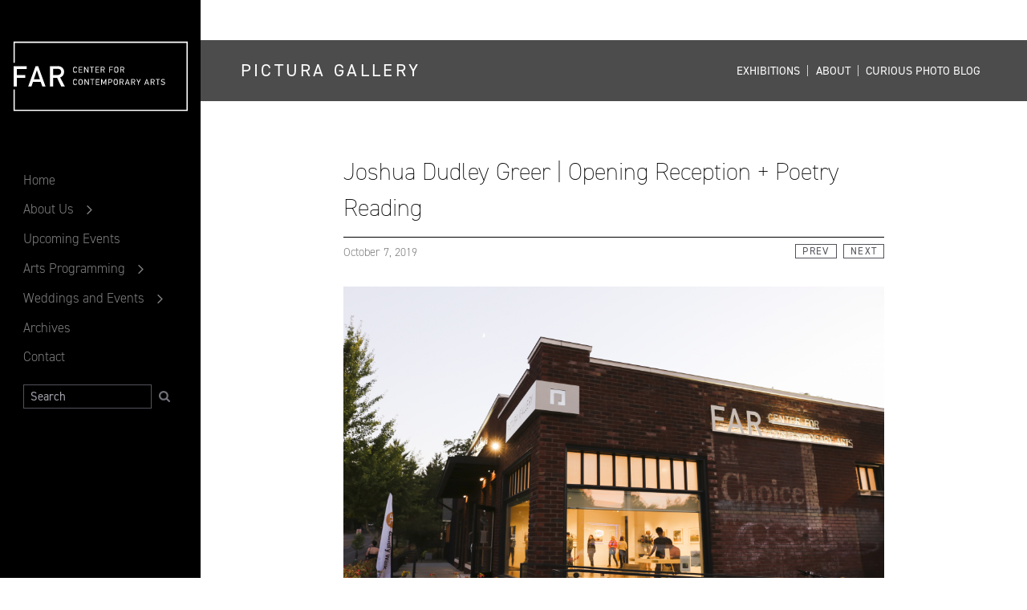

--- FILE ---
content_type: text/html; charset=UTF-8
request_url: https://thefar.org/blog/joshua-dudley-greer-opening-reception-poetry-reading
body_size: 7353
content:
<!DOCTYPE html>
<html xmlns="http://www.w3.org/1999/xhtml" lang="en" prefix="og: http://ogp.me/ns# fb: http://ogp.me/ns/fb#">
<head>
    <link
rel="dns-prefetch" href="https://thefar.org/"><link
rel="preconnect" href="https://thefar.org/" crossorigin><meta
charset="utf-8"><meta
name="viewport" content="width=device-width,minimum-scale=1"><meta
name="csrf-token-name" content="CRAFT_CSRF_TOKEN"><meta
name="csrf-token" content="eoH1IAz1bSIUP8LqFxYxajusn6veXIGueZir3-lY3L0I0huqgKaAzA7KwXNotwxPZG-qhVlwXCZD3qjAvRGz6j3JkrHaM6TbPpN8m63W0r4="><link
rel="icon" sizes="16x16" href="/favicons/favicon-16x16.png"><link
rel="icon" sizes="32x32" href="/favicons/favicon-32x32.png"><link
rel="apple-touch-icon" sizes="180x180" href="/favicons/apple-touch-icon.png"><link
rel="manifest" href="/manifest.json"><link
rel="icon" href="/favicon.ico" /><title>Joshua Dudley Greer | Opening Reception + Poetry Reading - FAR</title><meta
name="description" content="Greer’s six-year photography project traces America’s highways, looking for unforeseen moments of humor, pathos and humanity…" /><meta
property="fb:app_id" content=""><meta
property="og:url" content="https://thefar.org/blog/joshua-dudley-greer-opening-reception-poetry-reading" /><meta
property="og:type" content="website" /><meta
property="og:title" content="Joshua Dudley Greer | Opening Reception + Poetry Reading - FAR" /><meta
property="og:image" content="https://thefar.org/imager/blogimages/pictura/2019/10/9570/IMG_1452_1c8f2ea144284360249f8f01ec00570c.jpg" /><meta
property="og:image:width" content="1200" /><meta
property="og:image:height" content="630" /><meta
property="og:description" content="Greer’s six-year photography project traces America’s highways, looking for unforeseen moments of humor, pathos and humanity…" /><meta
property="og:site_name" content="FAR" /><meta
property="og:locale" content="en_US" /><meta
property="og:locale:alternate" content="en_US" /><meta
name="twitter:card" content="summary_large_image" /><meta
name="twitter:site" content="" /><meta
name="twitter:url" content="https://thefar.org/blog/joshua-dudley-greer-opening-reception-poetry-reading" /><meta
name="twitter:title" content="Joshua Dudley Greer | Opening Reception + Poetry Reading - FAR" /><meta
name="twitter:description" content="Greer’s six-year photography project traces America’s highways, looking for unforeseen moments of humor, pathos and humanity…" /><meta
name="twitter:image" content="https://thefar.org/imager/blogimages/pictura/2019/10/9570/IMG_1452_b763754ca7aa74ee607ce9874415f558.jpg" /><link
rel="home" href="https://thefar.org/" /><link
rel="canonical" href="https://thefar.org/blog/joshua-dudley-greer-opening-reception-poetry-reading"><link
rel="stylesheet" href="https://use.typekit.net/hbh6bfo.css"><link
rel="stylesheet" href="/assets/css/site.css"><style>figure+.block-text.self-start{margin-top:1.5rem;margin-bottom:3rem}.page-content h3,.page-content .h3{margin-bottom:2rem}.columns h3.uppercase{margin-top:0}h2.h3{font-weight:300}main a{color:gray;font-weight:500}.image-card{letter-spacing:.08rem;font-size:1.5rem}.hidden.hp-current-exhibit.border{border:none}body{font-size:.9rem}.entry-sb h3,.entry-sb.h3{margin-bottom:15px}figcaption{font-size:.75rem}.row_contact_header h2{font-size:1rem}.row_details_header h2{font-size:1rem}#tripleseat_embed_form input,#tripleseat_embed_form textarea{border-color:#d5d5d5 !important}.tsLeadSuccessMessage h1{font-size:1rem;font-color:#ee2e45 !important}.btn.btn-xs:focus:before,.btn.btn-xs:hover:before{right:calc(100% - 9px);bottom:calc(100% - 9px)}.btn.btn-xs:focus:after,.btn.btn-xs:hover:after{left:calc(100% - 9px);top:calc(100% - 9px)}&lt;!-- Meta Pixel Code --&gt;&lt;script&gt;!function(f,b,e,v,n,t,s){if(f.fbq)return;n=f.fbq=function(){n.callMethod? n.callMethod.apply(n,arguments):n.queue.push(arguments)};if(!f._fbq)f._fbq=n;n.push=n;n.loaded=!0;n.version=&#039;2.0&#039;;n.queue=[];t=b.createElement(e);t.async=!0;t.src=v;s=b.getElementsByTagName(e)[0];s.parentNode.insertBefore(t,s)}(window,document,&#039;script&#039;,&#039;https://connect.facebook.net/en_US/fbevents.js&#039;);fbq(&#039;init&#039;,&#039;1124021731124989&#039;);fbq(&#039;track&#039;,&#039;PageView&#039;);&lt;/script&gt;&lt;noscript&gt;&lt;img height=&quot;1&quot;width=&quot;1&quot;style=&quot;display:none&quot;src=&quot;https://www.facebook.com/tr?id=1124021731124989&amp;ev=PageView&amp;noscript=1&quot;/&gt;&lt;/noscript&gt;&lt;!-- End Meta Pixel Code --&gt;&lt;meta name=&quot;facebook-domain-verification&quot;content=&quot;k1h9p37j9htznyh43o4j9muip4v7x4&quot;/&gt;</style> <script async src="https://www.googletagmanager.com/gtag/js?id=UA-106364254-2"></script> <script>window.dataLayer=window.dataLayer||[];function gtag(){dataLayer.push(arguments);}
gtag('js',new Date());gtag('config','UA-106364254-2');</script>
    
<script src="https://www.googletagmanager.com/gtag/js?id=G-KCWR6TF8FK" async></script>
<script>window.dataLayer = window.dataLayer || [];
  function gtag(){dataLayer.push(arguments);}
  gtag("js", new Date());

  gtag("config", "G-KCWR6TF8FK", {
    cookie_flags: "SameSite=Lax;Secure",
    cookie_domain: "thefar.org"
    });</script></head>

<body id="site" class="lg:flex flex-col blog ">


          <header id="header">
            <h1 class="mb-0">
              <a class="site-title" href="/">FAR</a>
            </h1>
            <button id="menu-toggle" class="ml-auto block lg:hidden" aria-expanded="false">Menu</button>
            <div id="nav-main" class="nav-main">
              <nav aria-label="Main">

    <ul
class="level-0"><li
class="level-0">
<a
href="/" class="level-0">Home</a></li><li
class="level-0 has-children">
<a
href="https://thefar.org/about" class="level-0">About Us</a>
<button
class="show-more" aria-expanded="false" aria-label="Open About Us menu" aria-controls="page-4"><svg
class="icon icon-angle">
<use
xlink:href="#icon-angle"></use>
</svg></button><ul
id="page-4" class="level-1 "><li
class="level-1 ">
<a
href="https://thefar.org/about#story-mission" class="control level-1">Story + Mission</a></li><li
class="level-1 ">
<a
href="https://thefar.org/about#meet-the-team" class="control level-1">Meet the Team</a></li><li
class="level-1 ">
<a
href="https://thefar.org/about#building-history" class="control level-1">Building + History</a></li></ul></li><li
class="level-0 ">
<a
href="https://thefar.org/events" class="level-0">Upcoming Events</a></li><li
class="level-0 has-children">
<a
href="#" class="control type-container level-0">Arts Programming</a>
<button
class="show-more" aria-expanded="false" aria-label="Open Arts Programming menu" aria-controls="page-10"><svg
class="icon icon-angle">
<use
xlink:href="#icon-angle"></use>
</svg></button><ul
id="page-10" class="level-1 "><li
class="level-1 has-children">
<a
href="https://thefar.org/pictura-gallery/exhibits" class="control level-1">Pictura Gallery</a>
<button
class="show-more" aria-expanded="false" aria-label="Open Pictura Gallery menu" aria-controls="page-11"><svg
class="icon icon-angle">
<use
xlink:href="#icon-angle"></use>
</svg></button><ul
id="page-11" class="level-2 "><li
class="level-2 ">
<a
href="https://thefar.org/pictura-gallery/exhibits" class="level-2">Exhibitions</a></li><li
class="level-2 ">
<a
href="https://thefar.org/pictura-gallery/about-pictura" class="level-2">About Pictura</a></li><li
class="level-2 ">
<a
href="https://thefar.org/pictura-gallery/exhibit-archives" class="level-2">Exhibition Archives</a></li><li
class="level-2 ">
<a
href="https://thefar.org/pictura-gallery/curious-photo-blog" class="level-2">Curious Photo Blog</a></li></ul></li><li
class="level-1 has-children">
<a
href="https://thefar.org/arts-programming/workshops" class="level-1">Workshops</a>
<button
class="show-more" aria-expanded="false" aria-label="Open Workshops menu" aria-controls="page-16"><svg
class="icon icon-angle">
<use
xlink:href="#icon-angle"></use>
</svg></button><ul
id="page-16" class="level-2 "><li
class="level-2 ">
<a
href="https://thefar.org/arts-programming/workshops/far-photo-review" class="level-2">FAR Photo Review</a></li></ul></li><li
class="level-1 ">
<a
href="https://thefar.org/arts-programming/collaborations" class="level-1">Collaborations</a></li><li
class="level-1 ">
<a
href="https://thefar.org/arts-programming/kids" class="level-1">Kids Programming</a></li></ul></li><li
class="level-0 has-children">
<a
href="https://thefar.org/rent/weddingsandevents" class="control level-0">Weddings and Events</a>
<button
class="show-more" aria-expanded="false" aria-label="Open Weddings and Events menu" aria-controls="page-12"><svg
class="icon icon-angle">
<use
xlink:href="#icon-angle"></use>
</svg></button><ul
id="page-12" class="level-1 "><li
class="level-1 ">
<a
href="https://thefar.org/rent/weddingsandevents" class="level-1">Event Spaces</a></li><li
class="level-1 ">
<a
href="https://thefar.org/rent/weddings" class="level-1">Weddings at FAR</a></li><li
class="level-1 ">
<a
href="https://thefar.org/rent/private-events" class="level-1">Private Events at FAR</a></li><li
class="level-1 ">
<a
href="https://thefar.org/rent/accomodations" class="level-1">Accommodations</a></li><li
class="level-1 ">
<a
href="https://thefar.org/rent/inquire" class="level-1">Inquire</a></li><li
class="level-1 ">
<a
href="https://thefar.org/rent/photo-gallery" class="level-1">Photo Gallery</a></li></ul></li><li
class="level-0 active-trail">
<a
href="https://thefar.org/blog" class="level-0">Archives</a></li><li
class="level-0 ">
<a
href="https://thefar.org/contact" class="level-0">Contact</a></li></ul></nav>
                            <form action="/search" class="flex search-form mt-4 text-white ">
                  <label for="q" class="sr-only">Search</label>
                  <input type="text" name="q" class="border border-gray-600 w-10/12 px-2 bg-black" placeholder="Search" />
                  <button class="text-gray-500 w-1/12 ml-2" type="submit">
                  <svg class="icon icon-search">
  <use xlink:href="#icon-search"></use>
</svg>
                  </button>
              </form>
<!-- Meta Pixel Code -->
<script>
!function(f,b,e,v,n,t,s)
{if(f.fbq)return;n=f.fbq=function(){n.callMethod?
n.callMethod.apply(n,arguments):n.queue.push(arguments)};
if(!f._fbq)f._fbq=n;n.push=n;n.loaded=!0;n.version='2.0';
n.queue=[];t=b.createElement(e);t.async=!0;
t.src=v;s=b.getElementsByTagName(e)[0];
s.parentNode.insertBefore(t,s)}(window, document,'script',
'https://connect.facebook.net/en_US/fbevents.js');
fbq('init', '699957787159769');
fbq('track', 'PageView');
</script>
<noscript><img height="1" width="1" style="display:none"
src="https://www.facebook.com/tr?id=699957787159769&ev=PageView&noscript=1"
/></noscript>
<!-- End Meta Pixel Code -->
            </div>
          </header>

          <main id="main" class="lg:flex-1 ">
                            
            
    
    


    <div class="max-w-content overlay-dark sm:flex sm:flex-wrap items-center justify-between mb-8 lg:mb-16">
        <h1 class="page-title my-0 text-center sm:text-left">Pictura Gallery</h1>
        <div class="flex justify-center whitespace-no-wrap text-sm pb-4 sm:pb-0 sm:ml-auto sm:mr-0">    <a class="uppercase text-white px-2 " href="/pictura-gallery/exhibits">Exhibitions</a>
    <span class="text-white">|</span>
    <a class="uppercase text-white px-2 " href="/pictura-gallery/about-pictura">About</a>
    <span class="text-white">|</span>
    <a class="uppercase text-white px-2 " href="/pictura-gallery/curious-photo-blog">Curious Photo Blog</a>
</div>
    </div>



        
        
<div class="max-w-content">
    <div class="entry-content">
        <div class="border-b border-black pb-3 mb-2">
            <h1 class="blog-title font-thin mb-0 h2 leading-normal">Joshua Dudley Greer | Opening Reception + Poetry Reading</h1>
        </div>
        <div class="flex justify-between">
            <p class="text-gray-dark text-sm">October 7, 2019</p>
            <div class="blog-prev-next hidden sm:flex justify-end items-start">
                            
    <a href="https://thefar.org/blog/jennifer-ray-part-i" class="btn btn-xs btn-gray">Prev</a>    <a href="https://thefar.org/blog/black-white-argentine-tango-and-fine-art-photography-converge-fernanda-ghi-andres-mario-de-varona" class="btn btn-xs btn-gray ml-2">Next</a>
            </div>
        </div>
                
                                

                

    
    
        <div id="" class="page-content section default" data-type="pageSection" >
                        
                <figure class="block relative my-4 md:w-full img-landscape" >
            






        
                            <img class="lazyload w-full h-auto w-full"
            src="/imager/blogimages/pictura/2019/10/9570/IMG_1452_03594230b58c079db300c9cb2d683cb4.jpg"
                        data-src="/imager/blogimages/pictura/2019/10/9570/IMG_1452_8a20687c1cfeae2a022fbbd5d4581977.jpg"
                                    alt="IMG 1452"
        >
    
                        
        </figure>
    
<div class="block-text self-start " >
    <p><strong>Joshua Dudley Greer | Somewhere Along the Line</strong><br><br>This past Friday, Pictura hosted the opening reception for Joshua Dudley Greer’s <span class="push-single"></span>​<span class="pull-single">‘</span>Somewhere Along the Line’ that will be on view until November <span class="numbers">30</span>. The series is a&nbsp;six-year photography project that traces America’s highways, looking for unforeseen moments of humor, pathos and humanity.<br><br>There was also a&nbsp;reading by local Bloomington poets and writers — Ross Gay, Essence London, Francesca Hanson, <span class="caps">WLS</span>, Bella Bravo, <span class="amp">&amp;</span>&nbsp;janan alexandra — who read original poems in conversation with the photographs.<br><br>The artist statement:<br><br>From <span class="numbers">2011</span> to <span class="numbers">2017</span> I&nbsp;traveled over <span class="numbers">100</span>,<span class="numbers">000</span>&nbsp;miles by car, focusing my camera on the massive network of superhighways that has become ubiquitous throughout the United States. Whether located within an urban environment or leading out to the last remnants of wilderness, these roadways have been designed to suppress any distinguishing characteristics of place and instead construct a&nbsp;familiar and uniform system of functional spaces built for mobility and productivity.<br><br>Rather than moving quickly through these spaces however, I&nbsp;have made the decision to slowly and deliberately dwell within them, looking for unforeseen moments of humor, pathos and humanity. My photographs look at the road as a&nbsp;stage where narratives play out and opposing forces often collide. The boundaries that line these landscapes, whether real or imagined, are examined by looking at the separations between public and private space, privilege and need, the individual and the collective, and the countervailing ideas of home and escape. The resulting compilation of photographs depicts the state of America’s infrastructure as a&nbsp;cultural indicator of its economic, social and environmental circumstances.<br><br><br>Photos from the&nbsp;event:</p>
</div>



    <div class="image-collection my-4 mx-auto ">
                        <figure class="block relative my-8 img-landscape">
                






        
                            <img class="lazyload w-full h-auto w-full"
            src="/imager/blogimages/pictura/2019/10/9599/IMG_0623_03594230b58c079db300c9cb2d683cb4.jpg"
                        data-src="/imager/blogimages/pictura/2019/10/9599/IMG_0623_8a20687c1cfeae2a022fbbd5d4581977.jpg"
                                    alt="IMG 0623"
        >
    
            </figure>
                        <figure class="block relative my-8 img-landscape">
                






        
                            <img class="lazyload w-full h-auto w-full"
            src="/imager/blogimages/pictura/2019/10/9568/IMG_1448_03594230b58c079db300c9cb2d683cb4.jpg"
                        data-src="/imager/blogimages/pictura/2019/10/9568/IMG_1448_8a20687c1cfeae2a022fbbd5d4581977.jpg"
                                    alt="IMG 1448"
        >
    
            </figure>
                        <figure class="block relative my-8 img-landscape">
                






        
                            <img class="lazyload w-full h-auto w-full"
            src="/imager/blogimages/pictura/2019/10/9569/IMG_1378_03594230b58c079db300c9cb2d683cb4.jpg"
                        data-src="/imager/blogimages/pictura/2019/10/9569/IMG_1378_8a20687c1cfeae2a022fbbd5d4581977.jpg"
                                    alt="IMG 1378"
        >
    
            </figure>
                        <figure class="block relative my-8 img-landscape">
                






        
                            <img class="lazyload w-full h-auto w-full"
            src="/imager/blogimages/pictura/2019/10/9566/IMG_1430_03594230b58c079db300c9cb2d683cb4.jpg"
                        data-src="/imager/blogimages/pictura/2019/10/9566/IMG_1430_8a20687c1cfeae2a022fbbd5d4581977.jpg"
                                    alt="IMG 1430"
        >
    
            </figure>
                        <figure class="block relative my-8 img-landscape">
                






        
                            <img class="lazyload w-full h-auto w-full"
            src="/imager/blogimages/pictura/2019/10/9562/IMG_1417_03594230b58c079db300c9cb2d683cb4.jpg"
                        data-src="/imager/blogimages/pictura/2019/10/9562/IMG_1417_8a20687c1cfeae2a022fbbd5d4581977.jpg"
                                    alt="IMG 1417"
        >
    
            </figure>
        </div>

    </div>
            <div class="flex justify-between items-center my-8">
            <!-- AddToAny BEGIN -->
<div class="a2a_kit a2a_kit_size_24 a2a_default_style">
<a class="a2a_button_facebook"></a>
<a class="a2a_button_email"></a>
<a class="a2a_button_copy_link"></a>
</div>
<!-- AddToAny END -->        </div>
        <div class="blog-prev-next flex justify-between my-8 sm:hidden">
                            
    <a href="https://thefar.org/blog/jennifer-ray-part-i" class="btn btn-xs btn-gray">Prev</a>    <a href="https://thefar.org/blog/black-white-argentine-tango-and-fine-art-photography-converge-fernanda-ghi-andres-mario-de-varona" class="btn btn-xs btn-gray ml-2">Next</a>
        </div>
    </div>


</div>
          </main>

                    <footer id="footer" class="mt-16 py-8 bg-gray-dark text-white leading-normal">
            <div class="max-w-content">
              <h2 class="sr-only">Location, Contact, and Hours for FAR</h2>
                                            <div class="footer-content">
                                      <div class="column sm:w-1/2">
                      <h3 class="h6 uppercase">Location + Contact</h3>
                      <p>202 S Rogers St<br />Bloomington, IN 47404<br />T: <strong>812.336.0000</strong><br />E: info@theFAR.org</p>

                                              <div class="flex">
        <a href="https://facebook.com/fourthandrogers" title="Follow FAR on Facebook" class="text-xl mr-2" target="_blank" rel="nofollow"><svg class="icon icon-facebook-official">
  <use xlink:href="#icon-facebook-official"></use>
</svg></a>
        <a href="https://instagram.com/fourthandrogers" title="Follow FAR on Instagram" class="text-xl mr-2" target="_blank" rel="nofollow"><svg class="icon icon-instagram">
  <use xlink:href="#icon-instagram"></use>
</svg></a>
  </div>
                      
                                          </div>
                                      <div class="column sm:w-1/2">
                      <h3 class="h6 uppercase">Visit Pictura Gallery</h3>
                      <p>Pictura is FREE and open to the public.</p>
<p>Tuesday - Saturday | 11:00am - 5:00pm<br />Sunday - Monday | Closed<br /></p>

                      
                                          </div>
                                      <div class="column sm:w-1/2">
                      <h3 class="h6 uppercase">Rent our space</h3>
                      <p><strong>Tour the Building </strong>(by appointment only): events@thefar.org<br />812.336.0006 for event inquires only</p>

                      
                                          </div>
                                      <div class="column sm:w-1/2">
                      <h3 class="h6 uppercase">More...</h3>
                      <p><br />Sign up for our Newsletter:</p>

                      
                                              
<form action="https://thefar.us17.list-manage.com/subscribe/post?u=4879bd41f535c2d2a6534213d&amp;id=4635f608f0" method="post" id="mc-embedded-subscribe-form" name="mc-embedded-subscribe-form" class="validate" target="_blank" novalidate>
  <label for="mce-EMAIL" class="sr-only">Email Address</label>
    <input type="email" value="" name="EMAIL" class="py-1 px-2 bg-gray-dark border border-white text-white text-sm" id="mce-EMAIL">
  <button type="submit" value="Subscribe" name="subscribe" class="border py-0 px-1 mt-2 bg-white text-gray-dark">Subscribe</button>
  
  </form>                                          </div>
                                  </div>
                            &copy;
              2026
              FAR
            </div>
          </footer>

        
<svg aria-hidden="true" style="position: absolute; width: 0; height: 0; overflow: hidden;" version="1.1"
  xmlns="http://www.w3.org/2000/svg"
  xmlns:xlink="http://www.w3.org/1999/xlink">
  <defs>
    <symbol id="icon-twitter-square" viewBox="0 0 24 28">
      <path d="M20 9.531c-0.594 0.266-1.219 0.438-1.891 0.531 0.688-0.406 1.203-1.062 1.453-1.828-0.641 0.375-1.344 0.656-2.094 0.797-0.594-0.641-1.453-1.031-2.391-1.031-1.813 0-3.281 1.469-3.281 3.281 0 0.25 0.016 0.516 0.078 0.75-2.734-0.141-5.156-1.437-6.781-3.437-0.281 0.484-0.453 1.062-0.453 1.656 0 1.141 0.531 2.141 1.422 2.734-0.547-0.016-1.062-0.172-1.563-0.406v0.031c0 1.594 1.203 2.922 2.703 3.219-0.281 0.078-0.5 0.125-0.797 0.125-0.203 0-0.406-0.031-0.609-0.063 0.422 1.297 1.625 2.25 3.063 2.281-1.125 0.875-2.531 1.406-4.078 1.406-0.266 0-0.531-0.016-0.781-0.047 1.453 0.922 3.172 1.469 5.031 1.469 6.031 0 9.344-5 9.344-9.344 0-0.141 0-0.281-0.016-0.422 0.641-0.453 1.203-1.031 1.641-1.703zM24 6.5v15c0 2.484-2.016 4.5-4.5 4.5h-15c-2.484 0-4.5-2.016-4.5-4.5v-15c0-2.484 2.016-4.5 4.5-4.5h15c2.484 0 4.5 2.016 4.5 4.5z"></path>
    </symbol>
    <symbol id="icon-facebook-official" viewBox="0 0 24 28">
      <path d="M22.672 2c0.734 0 1.328 0.594 1.328 1.328v21.344c0 0.734-0.594 1.328-1.328 1.328h-6.109v-9.297h3.109l0.469-3.625h-3.578v-2.312c0-1.047 0.281-1.75 1.797-1.75l1.906-0.016v-3.234c-0.328-0.047-1.469-0.141-2.781-0.141-2.766 0-4.672 1.687-4.672 4.781v2.672h-3.125v3.625h3.125v9.297h-11.484c-0.734 0-1.328-0.594-1.328-1.328v-21.344c0-0.734 0.594-1.328 1.328-1.328h21.344z"></path>
    </symbol>
    <symbol id="icon-instagram" viewBox="0 0 24 28">
      <path d="M16 14c0-2.203-1.797-4-4-4s-4 1.797-4 4 1.797 4 4 4 4-1.797 4-4zM18.156 14c0 3.406-2.75 6.156-6.156 6.156s-6.156-2.75-6.156-6.156 2.75-6.156 6.156-6.156 6.156 2.75 6.156 6.156zM19.844 7.594c0 0.797-0.641 1.437-1.437 1.437s-1.437-0.641-1.437-1.437 0.641-1.437 1.437-1.437 1.437 0.641 1.437 1.437zM12 4.156c-1.75 0-5.5-0.141-7.078 0.484-0.547 0.219-0.953 0.484-1.375 0.906s-0.688 0.828-0.906 1.375c-0.625 1.578-0.484 5.328-0.484 7.078s-0.141 5.5 0.484 7.078c0.219 0.547 0.484 0.953 0.906 1.375s0.828 0.688 1.375 0.906c1.578 0.625 5.328 0.484 7.078 0.484s5.5 0.141 7.078-0.484c0.547-0.219 0.953-0.484 1.375-0.906s0.688-0.828 0.906-1.375c0.625-1.578 0.484-5.328 0.484-7.078s0.141-5.5-0.484-7.078c-0.219-0.547-0.484-0.953-0.906-1.375s-0.828-0.688-1.375-0.906c-1.578-0.625-5.328-0.484-7.078-0.484zM24 14c0 1.656 0.016 3.297-0.078 4.953-0.094 1.922-0.531 3.625-1.937 5.031s-3.109 1.844-5.031 1.937c-1.656 0.094-3.297 0.078-4.953 0.078s-3.297 0.016-4.953-0.078c-1.922-0.094-3.625-0.531-5.031-1.937s-1.844-3.109-1.937-5.031c-0.094-1.656-0.078-3.297-0.078-4.953s-0.016-3.297 0.078-4.953c0.094-1.922 0.531-3.625 1.937-5.031s3.109-1.844 5.031-1.937c1.656-0.094 3.297-0.078 4.953-0.078s3.297-0.016 4.953 0.078c1.922 0.094 3.625 0.531 5.031 1.937s1.844 3.109 1.937 5.031c0.094 1.656 0.078 3.297 0.078 4.953z"></path>
    </symbol>
    <symbol id="icon-angle" viewBox="0 0 28 28">
      <path d="M20.123 14c0 0.168-0.084 0.358-0.21 0.484l-9.806 9.806c-0.126 0.126-0.316 0.21-0.484 0.21s-0.358-0.084-0.484-0.21l-1.052-1.052c-0.126-0.126-0.21-0.295-0.21-0.484 0-0.168 0.084-0.358 0.21-0.484l8.27-8.27-8.27-8.27c-0.126-0.126-0.21-0.316-0.21-0.484s0.084-0.358 0.21-0.484l1.052-1.052c0.126-0.126 0.316-0.21 0.484-0.21s0.358 0.084 0.484 0.21l9.806 9.806c0.126 0.126 0.21 0.316 0.21 0.484z"></path>
    </symbol>
    <symbol id="icon-angle-right" viewBox="0 0 14 28">
      <path d="M12.266 14.93l-7.438 7.438c-0.514 0.514-1.345 0.514-1.854 0l-1.236-1.236c-0.514-0.514-0.514-1.345 0-1.854l5.272-5.272-5.272-5.272c-0.514-0.514-0.514-1.345 0-1.854l1.23-1.247c0.514-0.514 1.345-0.514 1.854 0l7.438 7.437c0.52 0.514 0.52 1.345 0.005 1.859z"></path>
    </symbol>
    <symbol id="icon-search" viewBox="0 0 26 28">
      <path d="M18 13c0-3.859-3.141-7-7-7s-7 3.141-7 7 3.141 7 7 7 7-3.141 7-7zM26 26c0 1.094-0.906 2-2 2-0.531 0-1.047-0.219-1.406-0.594l-5.359-5.344c-1.828 1.266-4.016 1.937-6.234 1.937-6.078 0-11-4.922-11-11s4.922-11 11-11 11 4.922 11 11c0 2.219-0.672 4.406-1.937 6.234l5.359 5.359c0.359 0.359 0.578 0.875 0.578 1.406z"></path>
    </symbol>
  </defs>
</svg>


<script src="https://cdn.jsdelivr.net/gh/alpinejs/alpine@v2.x.x/dist/alpine-ie11.min.js" defer></script>
<script src="/assets/js/site.js"></script>
<script src="https://static.addtoany.com/menu/page.js"></script></body>
</html>


--- FILE ---
content_type: text/css
request_url: https://thefar.org/assets/css/site.css
body_size: 12484
content:
@charset "UTF-8";

/*! tailwindcss v2.2.19 | MIT License | https://tailwindcss.com*/

/*! modern-normalize v1.1.0 | MIT License | https://github.com/sindresorhus/modern-normalize */html{-webkit-text-size-adjust:100%;line-height:1.15;-moz-tab-size:4;-o-tab-size:4;tab-size:4}body{font-family:system-ui,-apple-system,Segoe UI,Roboto,Helvetica,Arial,sans-serif,Apple Color Emoji,Segoe UI Emoji;margin:0}hr{color:inherit;height:0}abbr[title]{-webkit-text-decoration:underline dotted;text-decoration:underline dotted}b,strong{font-weight:bolder}code,kbd,pre,samp{font-family:ui-monospace,SFMono-Regular,Consolas,Liberation Mono,Menlo,monospace;font-size:1em}small{font-size:80%}sub,sup{font-size:75%;line-height:0;position:relative;vertical-align:baseline}sub{bottom:-.25em}sup{top:-.5em}table{border-color:inherit;text-indent:0}button,input,optgroup,select,textarea{font-family:inherit;font-size:100%;line-height:1.15;margin:0}button,select{text-transform:none}[type=button],[type=reset],[type=submit],button{-webkit-appearance:button}::-moz-focus-inner{border-style:none;padding:0}legend{padding:0}progress{vertical-align:baseline}::-webkit-inner-spin-button,::-webkit-outer-spin-button{height:auto}[type=search]{-webkit-appearance:textfield;outline-offset:-2px}::-webkit-search-decoration{-webkit-appearance:none}::-webkit-file-upload-button{-webkit-appearance:button;font:inherit}summary{display:list-item}blockquote,dd,dl,figure,h1,h2,h3,h4,h5,h6,hr,p,pre{margin:0}button{background-color:transparent;background-image:none}fieldset,ol,ul{margin:0;padding:0}ol,ul{list-style:none}html{font-family:din-2014,sans-serif;line-height:1.5}body{font-family:inherit;line-height:inherit}*,:after,:before{border:0 solid;box-sizing:border-box}hr{border-top-width:1px}img{border-style:solid}textarea{resize:vertical}input::-moz-placeholder,textarea::-moz-placeholder{color:#a1a1aa;opacity:1}input::placeholder,textarea::placeholder{color:#a1a1aa;opacity:1}[role=button],button{cursor:pointer}table{border-collapse:collapse}h1,h2,h3,h4,h5,h6{font-size:inherit;font-weight:inherit}a{color:inherit;text-decoration:inherit}button,input,optgroup,select,textarea{color:inherit;line-height:inherit;padding:0}code,kbd,pre,samp{font-family:ui-monospace,SFMono-Regular,Menlo,Monaco,Consolas,Liberation Mono,Courier New,monospace}audio,canvas,embed,iframe,img,object,svg,video{display:block;vertical-align:middle}img,video{height:auto;max-width:100%}[hidden]{display:none}*,:after,:before{--tw-border-opacity:1;border-color:rgba(228,228,231,var(--tw-border-opacity))}html{font-size:15px;text-rendering:optimizeLegibility}@media screen and (min-width:400px){html{font-size:calc(.17544vw + 14.29825px)}}@media screen and (min-width:1540px){html{font-size:17px}}body{--tw-text-opacity:1;--tw-bg-opacity:1;background-color:rgba(255,255,255,var(--tw-bg-opacity));color:rgba(0,0,0,var(--tw-text-opacity));font-family:din-2014,sans-serif;font-size:1rem;font-weight:300;letter-spacing:0;line-height:1.5rem;line-height:1.75rem;margin-left:auto;margin-right:auto;min-height:100vh}main{overflow:hidden}.container{width:100%}@media (min-width:640px){.container{max-width:640px}}@media (min-width:768px){.container{max-width:768px}}@media (min-width:1024px){.container{max-width:1024px}}@media (min-width:1280px){.container{max-width:1280px}}.ls-blur-up-img{display:block;filter:blur(5px);left:0;opacity:1;position:absolute;top:0;transition:opacity .5s,filter 1s;width:100%}.ls-blur-up-img.ls-inview.ls-original-loaded{filter:blur(5px);opacity:0}#header,.max-w-content{padding-left:1.5rem;padding-right:1.5rem}#header:after,.max-w-content:after{clear:both;content:"";display:table}.max-w-content{margin-left:auto;margin-right:auto;max-width:65rem}.full-bleed{margin-left:-1.5rem;margin-right:-1.5rem}@media (min-width:1024px){.full-bleed{margin-left:-3rem;margin-right:-3rem}.max-w-content{padding-left:3rem;padding-right:3rem}}#footer{font-size:14px}@media screen and (min-width:400px){#footer{font-size:14px}}@media screen and (min-width:1024px){#footer{font-size:14px}}.footer-content .column{margin-bottom:1rem}@media screen and (min-width:640px){.footer-content{display:flex;flex-wrap:wrap;margin-left:-1rem}.footer-content .column{flex:none;padding-left:1rem;padding-right:1rem}}@media screen and (min-width:900px){.footer-content{justify-content:space-between}.footer-content .column{width:25%}}@media screen and (max-width:1023px){#header{height:4rem;left:0;position:fixed;right:0;top:0;z-index:10}}@media (min-width:1024px){#header{bottom:0;height:100vh;left:auto;padding-left:.75rem;padding-right:.75rem;position:fixed;top:0;width:250px}#main{margin-left:250px;padding-top:3rem}.home #main{padding-top:0}#footer{margin-left:250px}.pull-left{margin-left:-2rem;padding-left:2rem}}@media screen and (min-width:1330px){.full-bleed{left:50%;margin-left:calc(-50vw + 125px);margin-right:-50vw;position:relative;right:50%;width:calc(100vw - 250px)}}.image-header{height:40vh;margin:0 auto}.image-header .bg-image{top:0}.image-header .bg-image,.image-header .page-title-box{bottom:0;left:0;position:absolute;right:0}@media (min-width:768px){.image-header{min-height:500px}}@media (min-width:1024px){.image-header{height:0;padding-top:28.125%}}.responsive-container{overflow:hidden;padding-top:56.25%;position:relative;width:100%}.responsive-container.ar-3-2{padding-top:66.6667%}.responsive-container.embed>iframe,.responsive-content{bottom:0;height:100%;left:0;position:absolute;right:0;top:0;width:100%}@media (min-width:768px){.entry-content{padding-left:10vw;padding-right:10vw}.entry-main{float:left;padding-right:2rem;width:66.666667%}}@media (min-width:1024px){.entry-main{float:none;padding-right:0;width:100%}}@media (min-width:1280px){.entry-main{float:left;padding-right:2rem;width:66.666667%}}.entry-sb{margin-bottom:2rem}@media (min-width:768px){.entry-sb{float:right;padding-left:3rem;width:33.333333%}}@media (min-width:1024px){.entry-sb{float:none;padding-left:0;width:100%}}@media (min-width:1280px){.entry-sb{float:right;padding-left:4rem;width:33.333333%}}@media (min-width:1024px){.blog-prev-next{min-width:115px}}.h1,h1{font-size:22.128px}@media screen and (min-width:400px){.h1,h1{font-size:calc(2.859vw + 10.692px)}}@media screen and (min-width:1200px){.h1,h1{font-size:45px}}.h2,h2{font-size:20.739px;line-height:1.2}@media screen and (min-width:400px){.h2,h2{font-size:calc(1.53263vw + 14.6085px)}}@media screen and (min-width:1200px){.h2,h2{font-size:33px}}.h3,h3{font-size:18px;line-height:1.5}@media screen and (min-width:400px){.h3,h3{font-size:calc(.5vw + 16px)}}@media screen and (min-width:1200px){.h3,h3{font-size:22px}}.h4,h4{font-size:16px;font-weight:300;line-height:1.6}@media screen and (min-width:400px){.h4,h4{font-size:calc(.25vw + 15px)}}@media screen and (min-width:1200px){.h4,h4{font-size:18px}}.h5,h5{font-size:16px;letter-spacing:.1em;line-height:1.6}@media screen and (min-width:400px){.h5,h5{font-size:calc(.25vw + 15px)}}@media screen and (min-width:1200px){.h5,h5{font-size:18px}}.h6,h6{font-size:14px;letter-spacing:.1em}@media screen and (min-width:400px){.h6,h6{font-size:calc(.25vw + 13px)}}@media screen and (min-width:1200px){.h6,h6{font-size:16px}}.h1,.h2,.h3,.h4,.h5,.h6,h1,h2,h3,h4,h5,h6{font-weight:500;line-height:1.25;margin-bottom:.5rem}.home-title,.page-content h3.home-title{margin-top:0}.home-title{font-size:35px;font-weight:400;letter-spacing:.05em}@media screen and (min-width:400px){.home-title{font-size:calc(5vw + 15px)}}@media screen and (min-width:1200px){.home-title{font-size:75px}}.page-title{letter-spacing:.15em}.page-content h3.page-title,.page-title{margin-top:0}.page-title{font-size:18px;font-weight:400;margin-bottom:2rem;padding-bottom:1.5rem;padding-top:1.5rem;text-transform:uppercase}@media screen and (min-width:400px){.page-title{font-size:calc(.5vw + 16px)}}@media screen and (min-width:1200px){.page-title{font-size:22px}}@media (min-width:1024px){.page-title{margin-bottom:4rem}}.page-title-box{margin-bottom:0;padding-left:1.5rem;padding-right:1.5rem}@media (min-width:1024px){.page-title-box{padding-left:3rem;padding-right:3rem}}.blog-title{font-size:20.739px}@media screen and (min-width:400px){.blog-title{font-size:calc(1.15762vw + 16.1085px)}}@media screen and (min-width:1200px){.blog-title{font-size:30px}}.page-content{line-height:1.75rem}.page-content .h2,.page-content h2{margin-bottom:2rem;margin-top:3rem}.page-content .h3,.page-content h3{margin-bottom:1rem;margin-top:3rem}.page-content h3.mt-0{margin-top:0}.page-content .my-0{margin-bottom:0;margin-top:0}.page-content p+h1,.page-content p+h2,.page-content p+h3,.page-content p+h4,.page-content p+h5,.page-content p+h6,.page-content+.page-content,figure+.h2,figure+.h3,figure+.h4,figure+h2,figure+h3,figure+h4,figure+h5,figure+p,hr+.h2,hr+.h3,hr+.h4,hr+h2,hr+h3,hr+h4,hr+h5,hr+p{margin-top:2.5rem}.wp-block-spacer{height:2.5rem}.section-title{--tw-border-opacity:1;border-bottom-width:1px;border-color:rgba(0,0,0,var(--tw-border-opacity));font-size:24px;font-weight:100;margin-bottom:2.5rem;padding-bottom:1.25rem}@media screen and (min-width:400px){.section-title{font-size:calc(2vw + 16px)}}@media screen and (min-width:1200px){.section-title{font-size:40px}}.section-title:first-child{margin-top:0}.section-title>a:hover{text-decoration:none}#current-exhibit .section-title:first-child{margin-top:1rem}.lead{font-size:18px;line-height:2rem}@media screen and (min-width:400px){.lead{font-size:calc(.5vw + 16px)}}@media screen and (min-width:1200px){.lead{font-size:22px}}main a{color:#db424c;text-decoration:none}main a:focus,main a:hover{text-decoration:underline}.entry-teasers a{color:#000}.entry-sb>div+div{margin-top:3rem}.entry-sb .h2,.entry-sb .h3,.entry-sb h2,.entry-sb h3{margin:0}.entry-sb a{color:inherit}blockquote{--tw-border-opacity:1;border-color:rgba(212,212,216,var(--tw-border-opacity));border-left-width:4px;margin-top:1rem;padding-left:1rem}blockquote,p{margin-bottom:1rem}strong{font-weight:600}table{width:100%}table tr th{font-weight:700}table tr td,table tr th{padding:.25rem .5rem}.table-bordered th{border-width:1px;text-align:left}.table-bordered td{border-width:1px;padding-bottom:.5rem;padding-top:.5rem}.list-group{border-radius:.25rem;border-width:1px}.list-group-item{border-bottom-width:1px;padding-bottom:.25rem;padding-left:.5rem;padding-top:.25rem}.list-group-item:last-child{border-bottom:0}.checkboxes{list-style-type:none}.checkboxes li{display:inline-block;line-height:1.45;margin-bottom:5px;padding-left:1.25em;position:relative;width:100%}.checkboxes li:before{background-image:url(http://placehold.it/32?text=%E2%9C%93);background-image:url(check-square.svg);background-repeat:no-repeat;background-size:contain;content:"";display:inline-block;height:1em;left:0;position:absolute;top:.2em;width:1em}.text-center .checkboxes{margin-left:auto;margin-right:auto;max-width:36rem;text-align:left}@media screen and (max-width:420px){.checkboxes{width:14rem}}@media screen and (min-width:420px){.checkboxes{-moz-column-count:2;column-count:2;-moz-column-gap:3rem;column-gap:3rem;padding-left:4rem}}@media (min-width:768px){.checkboxes{-moz-column-gap:3rem;column-gap:3rem;padding-left:4rem}}.a2a_count,.a2a_svg{background-color:#000!important;border-radius:0!important}#header{background-color:#000}#header #menu-toggle,#header .site-title{color:#fff}#header .site-title{background:url(logo-square.svg) no-repeat top;display:block;height:0;overflow:hidden;padding-top:5rem;transition:all .25s;width:5rem}body.nav-open{overflow-y:hidden}.nav-main{color:grey}.nav-main a.level-0{font-size:1rem}.nav-main .level-1,.nav-main .level-2{font-size:1rem;font-weight:400;padding-left:.25rem}.nav-main ul.level-1,.nav-main ul.level-2{border-bottom:1px solid grey;border-top:1px solid grey;display:none;margin-bottom:.25rem;margin-top:.25rem;padding-bottom:.25rem;padding-top:.25rem}.nav-main ul.level-1.open,.nav-main ul.level-2.open{display:block}.nav-main ul.level-1.child-open,.nav-main ul.level-2.child-open{border-color:transparent}.nav-main a.level-1,.nav-main a.level-2{display:inline-block;padding-bottom:.25rem;padding-top:.25rem}.nav-main .active>a{color:#fff}.nav-main .show-more{color:grey;display:inline-block;padding:.25rem .5rem}.nav-main .show-more[aria-expanded=true] svg{transform:rotate(90deg)}#nav-secondary a{color:#000}#nav-secondary a:hover{color:#ee2e44}@media (min-width:1024px){#header{overflow-y:auto}#header .site-title{background-image:url(logo-white.svg);background-size:contain;margin-bottom:4rem;margin-top:3rem;padding-top:40%;width:100%}.nav-main{padding-left:1rem;padding-right:1rem}.nav-main .level-0{margin:0}.nav-main a.level-0{display:inline-block;padding-bottom:.25rem;padding-top:.25rem}#nav-secondary li{border-left:2px solid #e4e4e7;margin-left:-2px;padding-left:.5rem;padding-right:.5rem}#nav-secondary li:first-child{border-left:0}#nav-secondary+.page-title-box{margin-top:0}}@media screen and (max-width:1023px){#header{align-items:center;display:flex;flex-wrap:wrap;height:4rem;justify-content:space-between}#header .site-title{margin:0;padding-top:3rem;width:3rem}main{margin-top:4rem}.nav-main{background-color:#000;bottom:0;height:calc(100vh - 4rem);left:auto;overflow-y:scroll;padding-left:1rem;padding-right:1rem;position:fixed;right:0;top:4rem;transform:translate3d(320px,0,0);transition:all .25s ease-in-out;visibility:hidden;width:240px;z-index:1000}.nav-main.open{transform:translateZ(0);transition:all .35s ease-in-out;visibility:visible}}.btn,.fui-btn{--tw-border-opacity:1;--tw-text-opacity:1;border-color:rgba(212,212,216,var(--tw-border-opacity));border-width:1px;color:rgba(0,0,0,var(--tw-text-opacity));display:inline-block;font-size:14px;font-weight:500;letter-spacing:.1em;padding:.5rem 1rem;position:relative;text-transform:uppercase}@media screen and (min-width:400px){.btn,.fui-btn{font-size:calc(.5vw + 12px)}}@media screen and (min-width:1200px){.btn,.fui-btn{font-size:18px}}.btn:after,.btn:before,.fui-btn:after,.fui-btn:before{bottom:-1px;content:"";left:-1px;position:absolute;right:-1px;top:-1px;transition:all .3s}.btn:before,.fui-btn:before{border-left:1px solid #000;border-top:1px solid #000}.btn:after,.fui-btn:after{border-bottom:1px solid #000;border-right:1px solid #000}.btn:focus,.btn:hover,.fui-btn:focus,.fui-btn:hover{text-decoration:none}.btn:focus:before,.btn:hover:before,.fui-btn:focus:before,.fui-btn:hover:before{bottom:calc(100% - 30px);right:calc(100% - 30px)}.btn:focus:after,.btn:hover:after,.fui-btn:focus:after,.fui-btn:hover:after{left:calc(100% - 30px);top:calc(100% - 30px)}.bg-black .btn:before,.bg-dark .btn:before{border-left:1px solid #fff;border-top:1px solid #fff}.bg-black .btn:after,.bg-dark .btn:after{border-bottom:1px solid #fff;border-right:1px solid #fff}.btn-inverse{--tw-border-opacity:1;border-color:rgba(255,255,255,var(--tw-border-opacity));color:rgba(0,0,0,var(--tw-text-opacity))}.btn-inverse,.btn-inverse:hover{--tw-bg-opacity:1;--tw-text-opacity:1;background-color:rgba(255,255,255,var(--tw-bg-opacity))}.btn-inverse:hover{color:rgba(238,46,68,var(--tw-text-opacity))}.btn-gray{--tw-border-opacity:1;--tw-text-opacity:1;border-color:rgba(161,161,170,var(--tw-border-opacity));color:rgba(82,82,91,var(--tw-text-opacity))}.btn-gray:before{border-left:1px solid #52525b;border-top:1px solid #52525b}.btn-gray:after{border-bottom:1px solid #52525b;border-right:1px solid #52525b}.bg-black .btn,.bg-dark .btn{--tw-border-opacity:1;--tw-text-opacity:1;border-color:rgba(82,82,91,var(--tw-border-opacity));color:rgba(255,255,255,var(--tw-text-opacity))}.bg-black .btn:before,.bg-dark .btn:before{border-left:1px solid #fff;border-top:1px solid #fff}.bg-black .btn:after,.bg-dark .btn:after{border-bottom:1px solid #fff;border-right:1px solid #fff}.btn-black,.fui-btn{--tw-border-opacity:1;--tw-bg-opacity:1;--tw-text-opacity:1;background-color:rgba(0,0,0,var(--tw-bg-opacity));border-color:rgba(228,228,231,var(--tw-border-opacity));color:rgba(255,255,255,var(--tw-text-opacity));transition:all .3s}.btn-black:hover,.fui-btn:hover{--tw-text-opacity:1;background-color:transparent;color:rgba(0,0,0,var(--tw-text-opacity))}.btn-black:before,.fui-btn:before{border-left:1px solid #000;border-top:1px solid #000}.btn-black:after,.fui-btn:after{border-bottom:1px solid #000;border-right:1px solid #000}.btn-sm,.fui-btn{font-size:.875rem;line-height:1.25rem;padding:.25rem .75rem}.btn-xs{font-size:.75rem;line-height:1rem;padding:0 .5rem}.badge{border-radius:.5rem;display:inline-block;font-size:.875rem;line-height:1.25rem;padding-left:.5rem;padding-right:.5rem}.btn.count-2{margin-bottom:1rem}.bg-image{background-position:50%;background-repeat:no-repeat;background-size:cover}.bg-image-standalone{min-height:33vh}.bg-image-container{position:relative}.bg-image-container .bg-image{bottom:0;left:0;position:absolute;right:0;top:0;z-index:-1}.overlay-dark{background-color:rgba(0,0,0,.7);color:#fff}.overlay-darkish{background-color:rgba(0,0,0,.45);color:#fff}.overlay-light{background-color:hsla(0,0%,98%,.74);color:#000}.img-portrait,.img-portrait img{margin:0 auto;max-height:80vh}.img-portrait img{height:100%}.img-portrait img.lazyloaded{height:auto;width:auto!important}.ss-pageinfo{margin-top:30px}.ss-pageinfo h2{margin-top:5px}#month_calendar{margin:0 auto;padding:0;width:100%}#month_calendar table,#month_calendar td,#month_calendar tr{padding:0}#month_calendar td{vertical-align:top}#month_calendar_outer{margin:0;padding:0}#month_calendar_inner,#month_calendar_outer{table-layout:fixed;width:100%}#month_calendar #month_calendar_inner td{height:130px;padding:5px;width:14%}#month_calendar .event{color:#7f7f7f;font-size:12px;overflow:hidden;padding:2px 0 0;white-space:nowrap}#month_calendar .event a{color:#565656;text-decoration:underline}#month_calendar .day_cell .all_day,#month_calendar .day_cell .multi_day{color:#7f7f7f;line-height:20px;padding:0 6px}#month_calendar .day_cell .all_day{background-color:#f2f2f2;border:1px solid #c6c6c6;margin-bottom:2px}#month_calendar .day_cell .multi_day{background-color:#f2f2f2;border-color:#c6c6c6;border-style:solid none;border-width:1px medium;margin-bottom:2px;margin-left:-5px;margin-right:-5px}#month_calendar .day_cell .all_day a,#month_calendar .day_cell .multi_day a{color:#565656;text-decoration:none}#month_calendar .day_cell .all_day a:hover,#month_calendar .day_cell .multi_day a:hover{color:#565656;text-decoration:underline}#month_calendar .first_day{border-left:1px solid!important;margin-left:0!important}#month_calendar .last_day{border-right:1px solid!important;margin-right:0!important}#month_calendar .day_cell .date{margin:0;padding:0 0 3px;text-align:right;width:100%}#month_calendar .day_cell .date a{color:#000;font-weight:400;text-decoration:none}#month_calendar .day_cell .has_events a{color:#d75452;font-weight:700}#month_calendar .day_cell .date .num{color:#8a8a8a;font-size:15px}#month_calendar .day_cell .date a:hover{color:#000;text-decoration:underline}#month_calendar .day_cell .has_events a:hover{color:#000}#month_calendar .day_cell hr{margin-bottom:7px;margin-top:7px}#month_calendar td.day_cell{padding-top:30px}#month_calendar .out_of_range{background:#fbfbfb}#month_calendar .out_of_range .date{color:#aeaeae}#month_calendar td.today{background-color:#fcf8e4}#month_calendar #days_of_week th{padding:5px 0;text-align:center}#month_calendar #month_year th{color:#000;padding:5px}#month_calendar #month_year th.left{text-align:left}#month_calendar #month_year th.center{text-align:center}#month_calendar #month_year th.right{text-align:right}.popover-header span.event_time{color:#4f4f4f;display:block;font-size:80%;margin-top:5px}#month_calendar .calendar-color{background-color:#9f9f9f;border-radius:50%;display:inline-block;height:8px;position:relative;text-indent:-9000px;top:0;width:8px}#week_calendar .header div{float:left;width:20%}#week_calendar .header div.left{padding-left:10px}#week_calendar .header div.center{text-align:center;width:55%}#week_calendar .header div.right{padding-right:10px;text-align:right}#week_calendar ul.list-group{margin-bottom:0}#day_calendar .header div{float:left;width:15%}#day_calendar .header div.left{padding-left:10px}#day_calendar .header div.center{text-align:center;width:65%}#day_calendar .header div.right{padding-right:10px;text-align:right}#day_calendar ul.list-group{margin-bottom:0}.list-group-item .calendar_event_title{color:#3a3a3a;text-decoration:underline}.list-group-item .calendar_event_title:hover{color:#4f4f4f;text-decoration:none}#mini_calendar table{--tw-border-opacity:1;border-color:rgba(0,0,0,var(--tw-border-opacity));border-width:1px}#mini_calendar td,#mini_calendar th{margin:0;padding:0;text-align:center}.bg-black .btn,.bg-dark .btn{--tw-border-opacity:1;--tw-text-opacity:1;border-color:rgba(82,82,91,var(--tw-border-opacity));color:rgba(255,255,255,var(--tw-text-opacity))}.bg-black .btn:before,.bg-dark .btn:before{border-left:1px solid #fff;border-top:1px solid #fff}.bg-black .btn:after,.bg-dark .btn:after{border-bottom:1px solid #fff;border-right:1px solid #fff}#mini_calendar th{--tw-bg-opacity:1;--tw-text-opacity:1;background-color:rgba(0,0,0,var(--tw-bg-opacity));color:rgba(255,255,255,var(--tw-text-opacity));padding-bottom:5px;padding-top:5px}#mini_calendar .mini_calendar_days th{--tw-bg-opacity:1;--tw-text-opacity:1;background-color:rgba(255,255,255,var(--tw-bg-opacity));border:none;color:rgba(0,0,0,var(--tw-text-opacity))}#mini_calendar th a{--tw-text-opacity:1;color:rgba(255,255,255,var(--tw-text-opacity));font-size:15px}#mini_calendar td a{color:#fff;display:block}#mini_calendar td div,#mini_calendar td.has_events div #mini_calendar td.mini_calendar_pad div{padding:6px;text-align:center;vertical-align:middle}#mini_calendar td.has_events div{padding:0}#mini_calendar td.has_events div a{background-color:#f5f5f5;color:#000;display:block;font-weight:700;padding:6px}#mini_calendar td.has_events .middot{display:block;padding:6px}#mini_calendar .middot{color:#bcbcbc}#mini_calendar td.has_events div a:hover{background:#dff0d9;text-decoration:none}#mini_calendar td.today div,#mini_calendar td.today div a{background-color:#fcf8e4}.freq-list input[type=checkbox]{display:none}.freq-list input[type=checkbox]+label{background:#ebebeb;border-radius:4px;box-sizing:border-box;cursor:pointer;display:inline-block;font-weight:400;height:30px;padding:3px 0 0;text-align:center;width:30px}.freq-list input[type=checkbox]:checked+label{background:#c8c8c8;color:#fff}.freq-list.freq-list-large input[type=checkbox]+label{display:block;padding:3px 10px 0;width:100%}.freq-list.freq-list-large>div div.row{margin-left:-2px;margin-right:-2px}.freq-list.freq-list-large>div div.col-xs-4{padding-left:2px;padding-right:2px}.event-detail{position:relative}.event-detail-inner{--tw-border-opacity:1;border-color:rgba(0,0,0,var(--tw-border-opacity));border-width:1px;padding:2rem;position:relative}.event-detail-inner:before{background-color:#000;bottom:-.5rem;content:"";height:100%;position:absolute;right:-.5rem;width:100%}.popover{word-wrap:break-word;background-clip:padding-box;background-color:#f4f4f5;border:1px solid #d4d4d8;border-radius:4px;left:0;max-width:276px;top:0;z-index:1060}.popover,.popover .arrow{display:block;position:absolute}.popover .arrow{height:.5rem;margin:0 5px;width:1rem}.popover .arrow:after,.popover .arrow:before{border-color:transparent;border-style:solid;content:"";display:block;position:absolute}.bs-popover-auto[x-placement^=top],.bs-popover-top{margin-bottom:.5rem}.bs-popover-auto[x-placement^=top]>.arrow,.bs-popover-top>.arrow{bottom:calc(-.5rem + -1px)}.bs-popover-auto[x-placement^=top]>.arrow:before,.bs-popover-top>.arrow:before{border-top-color:#d4d4d8;border-width:.5rem .5rem 0;bottom:0}.bs-popover-auto[x-placement^=top]>.arrow:after,.bs-popover-top>.arrow:after{border-top-color:#fff;border-width:.5rem .5rem 0;bottom:1px}.bs-popover-auto[x-placement^=right],.bs-popover-right{margin-left:.5rem}.bs-popover-auto[x-placement^=right]>.arrow,.bs-popover-right>.arrow{height:1rem;left:calc(-.5rem + -1px);margin:5px 0;width:.5rem}.bs-popover-auto[x-placement^=right]>.arrow:before,.bs-popover-right>.arrow:before{border-right-color:#d4d4d8;border-width:.5rem .5rem .5rem 0;left:0}.bs-popover-auto[x-placement^=right]>.arrow:after,.bs-popover-right>.arrow:after{border-right-color:#fff;border-width:.5rem .5rem .5rem 0;left:1px}.bs-popover-auto[x-placement^=bottom],.bs-popover-bottom{margin-top:.5rem}.bs-popover-auto[x-placement^=bottom]>.arrow,.bs-popover-bottom>.arrow{top:calc(-.5rem + -1px)}.bs-popover-auto[x-placement^=bottom]>.arrow:before,.bs-popover-bottom>.arrow:before{border-bottom-color:#d4d4d8;border-width:0 .5rem .5rem;top:0}.bs-popover-auto[x-placement^=bottom]>.arrow:after,.bs-popover-bottom>.arrow:after{border-bottom-color:#fff;border-width:0 .5rem .5rem;top:1px}.bs-popover-auto[x-placement^=bottom] .popover-header:before,.bs-popover-bottom .popover-header:before{border-bottom:1px solid #fff;content:"";display:block;left:50%;margin-left:-.5rem;position:absolute;top:0;width:1rem}.bs-popover-auto[x-placement^=left],.bs-popover-left{margin-right:.5rem}.bs-popover-auto[x-placement^=left]>.arrow,.bs-popover-left>.arrow{height:1rem;margin:5px 0;right:calc(-.5rem + -1px);width:.5rem}.bs-popover-auto[x-placement^=left]>.arrow:before,.bs-popover-left>.arrow:before{border-left-color:#d4d4d8;border-width:.5rem 0 .5rem .5rem;right:0}.bs-popover-auto[x-placement^=left]>.arrow:after,.bs-popover-left>.arrow:after{border-left-color:#fff;border-width:.5rem 0 .5rem .5rem;right:1px}.popover-header{background-color:#fff;border-bottom:1px solid #f2f2f2;border-top-left-radius:3px;border-top-right-radius:3px;color:#000;font-size:1.125rem;line-height:1.75rem;margin-bottom:0;padding:.5rem .75rem}.popover-header .event_time{font-size:1rem;line-height:1.5rem}.popover-header:empty{display:none}.popover-body .inner{color:#000;font-size:.875rem;line-height:1.25rem;padding:.5rem .75rem}.popover-body .inner hr{--tw-border-opacity:1;border-bottom-width:1px;border-color:rgba(161,161,170,var(--tw-border-opacity))}.page-content:last-child{margin-bottom:2.5rem}@media (min-width:768px){.page-content .halves{width:50%}}.page-content ul{list-style-position:inside;list-style-type:disc}.page-content ol{list-style-position:inside;list-style-type:decimal}.home-page-section .full-bleed{margin-bottom:3rem}.hp-current-exhibit{min-height:150px}.block-people.teaser{overflow:hidden}.block-people.teaser .bio{background-color:rgba(0,0,0,.65);transform:translateY(100%);transition:all .25s ease-in-out}.block-people.teaser:hover .bio{transform:translateY(0)}.tabs{display:flex;line-height:1.25}.tabs span{background-color:grey;display:block;min-height:1.25rem;width:2px}.tab-trigger{position:relative}.tab-trigger.active{--tw-text-opacity:1;border-color:grey;color:rgba(0,0,0,var(--tw-text-opacity))}.flickity-viewport{transition:height .35s}.exhibit.slideshow{margin-bottom:4rem}.exhibit.slideshow .flickity-page-dots{bottom:0;max-width:calc(100% - 70px);padding-top:10px;transform:translateY(100%);width:auto}.exhibit.slideshow .flickity-page-dots .dot{margin:5px}.exhibit.slideshow .flickity-button{background:transparent}.exhibit.slideshow .flickity-prev-next-button{bottom:-35px;height:30px;top:auto;transform:translateY(0);width:30px}.exhibit.slideshow .flickity-prev-next-button.previous{left:auto;right:30px}.exhibit.slideshow .flickity-prev-next-button.next{right:0}.exhibit.slideshow .flickity-button-icon{fill:grey}.exhibit.slideshow .flickity-button:disabled{display:none}.lg-outer .lg-sub-html p{font-size:1.125rem;line-height:1.75rem;margin:0}.lg-sub-html .header{font-size:1.5rem;font-weight:500;line-height:2rem}.image-card{display:flex;font-size:1.875rem;line-height:2.25rem;padding:.75rem;transition:all .2s ease-in-out;will-change:transform}.image-card a:hover{text-decoration:none}.image-card:hover{transform:scale(1.025)}.image-card:hover .overlay-darkish{background-color:rgba(0,0,0,.6)}.offset-box{position:relative}.offset-box .box-inner{--tw-border-opacity:1;--tw-bg-opacity:1;background-color:rgba(255,255,255,var(--tw-bg-opacity));border-color:rgba(0,0,0,var(--tw-border-opacity));border-width:1px;height:100%;padding:1rem;position:relative}.offset-box .box-inner a{color:#000;display:block;height:100%}.offset-box .box-inner a:hover{text-decoration:none}.offset-box:before{background-color:#000;content:"";height:100%;position:absolute;transition:all .1s ease-in-out;width:calc(100% - 2rem)}.offset-box.box-tr:before{right:.25rem;top:-.6rem}.offset-box:hover.box-tr:before{right:1rem;top:0}#faqs h3{margin-top:1rem}#faqs ul{list-style-position:outside;list-style-type:none}.faq-question>*{pointer-events:none}.faq-question[aria-expanded=true] svg{transform:rotate(90deg)}.faq-answer{height:0;overflow:hidden}.faq-answer.open{display:block;height:auto}#nav-secondary input[name=q]{border-color:transparent;max-width:52px;padding:2px 4px;transition:all .25s}#nav-secondary .active input[name=q]{border-color:#000;max-width:120px}.page-content .fui-heading{margin-top:0}.fui-form-container fieldset{padding-left:0;padding-right:0}.fui-type-html label{display:none}#tripleseat_embed_form{background-color:#f2f2f2;padding:1rem}#tripleseat_embed_form table .fa-exclamation-triangle{display:inline-block;margin-bottom:2px}#tripleseat_embed_form table input:not([type=submit]),#tripleseat_embed_form table textarea{background-color:#f2f2f2!important;border:2px solid transparent!important;border-bottom-color:grey!important;border-radius:.125rem;margin-right:.5rem;padding:.25rem .5rem}#tripleseat_embed_form table input:not([type=submit]).error,#tripleseat_embed_form table textarea.error{background-color:#fecaca!important;border:2px solid #991b1b!important;color:#7f1d1d}#tripleseat_embed_form table input.hasDatepicker,#tripleseat_embed_form table input.timeselect_input{padding-left:1.5rem!important;width:125px}#tripleseat_embed_form table input[type=submit]{background-color:#000!important;border-radius:0!important;color:#fff!important;padding:.5rem 1rem!important}.fui-text-input-field,.fui-type-multi-line-text{margin-bottom:.75rem;margin-top:.75rem;padding-bottom:.75rem}.fui-text-input-field input,.fui-text-input-field textarea,.fui-type-multi-line-text input,.fui-type-multi-line-text textarea{background-color:#f2f2f2;border:2px solid transparent;border-bottom-color:grey;border-radius:.125rem;margin-right:.5rem;padding:.25rem .5rem}.fui-text-input-field .fui-error,.fui-type-multi-line-text .fui-error{--tw-border-opacity:1;--tw-bg-opacity:1;--tw-text-opacity:1;background-color:rgba(254,202,202,var(--tw-bg-opacity));border-color:rgba(153,27,27,var(--tw-border-opacity));color:rgba(153,27,27,var(--tw-text-opacity))}.fui-text-input-field .fui-error-message,.fui-type-multi-line-text .fui-error-message{--tw-text-opacity:1;color:rgba(153,27,27,var(--tw-text-opacity));font-size:.875rem;font-style:italic;font-weight:500;line-height:1.25rem}.fui-type-checkboxes{margin-bottom:1rem}.fui-checkbox input{margin-right:.5rem}.fui-instructions p{margin-bottom:0}.fui-field-rows .fui-row{display:flex;margin-left:-1rem;margin-right:-1rem}.fui-field-rows .fui-row .fui-field{flex:1 1 0%;padding-left:1rem;padding-right:1rem;width:50%}.fui-field-rows .fui-row .fui-field input{width:100%}.fui-alert-error{--tw-bg-opacity:1;--tw-text-opacity:1;background-color:rgba(254,202,202,var(--tw-bg-opacity));color:rgba(153,27,27,var(--tw-text-opacity));margin-bottom:1rem;padding:.5rem}.fui-required{color:#991b1b}.fui-type-multi-line-text{align-items:flex-start;flex-direction:column;margin-bottom:0}.fui-type-multi-line-text textarea{margin-top:.5rem;width:100%}.fui-label-left-input .fui-field-container{align-items:center;display:flex}.fui-label-left-input label{margin-right:.5rem}.fui-btn-container{margin-top:2rem}.pager-item{border-width:1px;line-height:1}.pager-item a{display:block;padding:.5rem;padding-right:calc(.5rem + 1px)}.pager-item a:hover{--tw-bg-opacity:1;background-color:rgba(228,228,231,var(--tw-bg-opacity));text-decoration:none}.pager-item.active{--tw-bg-opacity:1;background-color:rgba(161,161,170,var(--tw-bg-opacity));font-weight:700}.pager-item+.pager-item{margin-left:-1px}.pager-item:first-child{border-bottom-left-radius:3px;border-top-left-radius:3px}.pager-item:last-child{border-bottom-right-radius:3px;border-top-right-radius:3px}.sr-only{clip:rect(0,0,0,0);border-width:0;margin:-1px;padding:0;position:absolute;white-space:nowrap}.visible{visibility:visible}.fixed{position:fixed}.absolute{position:absolute}.relative{position:relative}.top-0{top:0}.right-0{right:0}.bottom-0{bottom:0}.left-0{left:0}.z-30{z-index:30}.float-right{float:right}.float-left{float:left}.m-0{margin:0}.m-8{margin:2rem}.-m-8{margin:-2rem}.mx-1{margin-left:.25rem;margin-right:.25rem}.mx-2{margin-left:.5rem;margin-right:.5rem}.mx-4{margin-left:1rem;margin-right:1rem}.mx-6{margin-left:1.5rem;margin-right:1.5rem}.mx-auto{margin-left:auto;margin-right:auto}.-mx-2{margin-left:-.5rem;margin-right:-.5rem}.-mx-3{margin-left:-.75rem;margin-right:-.75rem}.-mx-4{margin-left:-1rem;margin-right:-1rem}.-mx-8{margin-left:-2rem;margin-right:-2rem}.my-0{margin-bottom:0;margin-top:0}.my-1{margin-bottom:.25rem;margin-top:.25rem}.my-2{margin-bottom:.5rem;margin-top:.5rem}.my-3{margin-bottom:.75rem;margin-top:.75rem}.my-4{margin-bottom:1rem;margin-top:1rem}.my-8{margin-bottom:2rem;margin-top:2rem}.my-12{margin-bottom:3rem;margin-top:3rem}.mt-0{margin-top:0}.mt-2{margin-top:.5rem}.mt-3{margin-top:.75rem}.mt-4{margin-top:1rem}.mt-8{margin-top:2rem}.mt-12{margin-top:3rem}.mt-16{margin-top:4rem}.mt-56{margin-top:14rem}.-mt-3{margin-top:-.75rem}.-mt-8{margin-top:-2rem}.mr-0{margin-right:0}.mr-2{margin-right:.5rem}.mr-4{margin-right:1rem}.mr-6{margin-right:1.5rem}.mr-10{margin-right:2.5rem}.mr-20{margin-right:5rem}.mr-auto{margin-right:auto}.mb-0{margin-bottom:0}.mb-1{margin-bottom:.25rem}.mb-2{margin-bottom:.5rem}.mb-3{margin-bottom:.75rem}.mb-4{margin-bottom:1rem}.mb-8{margin-bottom:2rem}.mb-10{margin-bottom:2.5rem}.mb-12{margin-bottom:3rem}.mb-20{margin-bottom:5rem}.ml-2{margin-left:.5rem}.ml-4{margin-left:1rem}.ml-6{margin-left:1.5rem}.ml-auto{margin-left:auto}.block{display:block}.inline-block{display:inline-block}.flex{display:flex}.table{display:table}.grid{display:grid}.hidden{display:none}.h-1{height:.25rem}.h-10{height:2.5rem}.h-20{height:5rem}.h-24{height:6rem}.h-64{height:16rem}.h-auto{height:auto}.h-full{height:100%}.min-h-screen{min-height:100vh}.w-16{width:4rem}.w-20{width:5rem}.w-24{width:6rem}.w-auto{width:auto}.w-1\/2{width:50%}.w-1\/3{width:33.333333%}.w-1\/12{width:8.333333%}.w-10\/12{width:83.333333%}.w-full{width:100%}.max-w-sm{max-width:24rem}.flex-1{flex:1 1 0%}.flex-none{flex:none}.flex-shrink-0{flex-shrink:0}.flex-grow{flex-grow:1}.transform{--tw-translate-x:0;--tw-translate-y:0;--tw-rotate:0;--tw-skew-x:0;--tw-skew-y:0;--tw-scale-x:1;--tw-scale-y:1;transform:translateX(var(--tw-translate-x)) translateY(var(--tw-translate-y)) rotate(var(--tw-rotate)) skewX(var(--tw-skew-x)) skewY(var(--tw-skew-y)) scaleX(var(--tw-scale-x)) scaleY(var(--tw-scale-y))}@keyframes spin{to{transform:rotate(1turn)}}@keyframes ping{75%,to{opacity:0;transform:scale(2)}}@keyframes pulse{50%{opacity:.5}}@keyframes bounce{0%,to{animation-timing-function:cubic-bezier(.8,0,1,1);transform:translateY(-25%)}50%{animation-timing-function:cubic-bezier(0,0,.2,1);transform:none}}.flex-col{flex-direction:column}.flex-wrap{flex-wrap:wrap}.items-start{align-items:flex-start}.items-end{align-items:flex-end}.items-center{align-items:center}.justify-end{justify-content:flex-end}.justify-center{justify-content:center}.justify-between{justify-content:space-between}.space-y-12>:not([hidden])~:not([hidden]){--tw-space-y-reverse:0;margin-bottom:calc(3rem*var(--tw-space-y-reverse));margin-top:calc(3rem*(1 - var(--tw-space-y-reverse)))}.overflow-hidden{overflow:hidden}.overflow-x-auto{overflow-x:auto}.rounded-lg{border-radius:.5rem}.rounded-full{border-radius:9999px}.border-0{border-width:0}.border-2{border-width:2px}.border{border-width:1px}.border-t-0{border-top-width:0}.border-r-2{border-right-width:2px}.border-b-2{border-bottom-width:2px}.border-b-4{border-bottom-width:4px}.border-b-8{border-bottom-width:8px}.border-b{border-bottom-width:1px}.border-l-2{border-left-width:2px}.border-none{border-style:none}.border-black{--tw-border-opacity:1;border-color:rgba(0,0,0,var(--tw-border-opacity))}.border-white{--tw-border-opacity:1;border-color:rgba(255,255,255,var(--tw-border-opacity))}.border-gray-600{--tw-border-opacity:1;border-color:rgba(82,82,91,var(--tw-border-opacity))}.bg-black{--tw-bg-opacity:1;background-color:rgba(0,0,0,var(--tw-bg-opacity))}.bg-white{--tw-bg-opacity:1;background-color:rgba(255,255,255,var(--tw-bg-opacity))}.bg-gray-800{--tw-bg-opacity:1;background-color:rgba(39,39,42,var(--tw-bg-opacity))}.bg-gray-light{--tw-bg-opacity:1;background-color:rgba(242,242,242,var(--tw-bg-opacity))}.bg-gray-dark{--tw-bg-opacity:1;background-color:rgba(128,128,128,var(--tw-bg-opacity))}.bg-cover{background-size:cover}.bg-no-repeat{background-repeat:no-repeat}.p-2{padding:.5rem}.p-3{padding:.75rem}.p-4{padding:1rem}.p-8{padding:2rem}.px-1{padding-left:.25rem;padding-right:.25rem}.px-2{padding-left:.5rem;padding-right:.5rem}.px-4{padding-left:1rem;padding-right:1rem}.px-6{padding-left:1.5rem;padding-right:1.5rem}.px-8{padding-left:2rem;padding-right:2rem}.py-0{padding-bottom:0;padding-top:0}.py-1{padding-bottom:.25rem;padding-top:.25rem}.py-3{padding-bottom:.75rem;padding-top:.75rem}.py-4{padding-bottom:1rem;padding-top:1rem}.py-6{padding-bottom:1.5rem;padding-top:1.5rem}.py-8{padding-bottom:2rem;padding-top:2rem}.py-16{padding-bottom:4rem;padding-top:4rem}.pt-4{padding-top:1rem}.pt-6{padding-top:1.5rem}.pt-8{padding-top:2rem}.pt-12{padding-top:3rem}.pt-16{padding-top:4rem}.pt-20{padding-top:5rem}.pb-0{padding-bottom:0}.pb-2{padding-bottom:.5rem}.pb-3{padding-bottom:.75rem}.pb-4{padding-bottom:1rem}.pb-6{padding-bottom:1.5rem}.pb-8{padding-bottom:2rem}.pb-12{padding-bottom:3rem}.pb-16{padding-bottom:4rem}.text-left{text-align:left}.text-center{text-align:center}.text-right{text-align:right}.text-justify{text-align:justify}.align-text-top{vertical-align:text-top}.align-text-bottom{vertical-align:text-bottom}.font-sans{font-family:din-2014,sans-serif}.text-xs{font-size:.75rem;line-height:1rem}.text-sm{font-size:.875rem;line-height:1.25rem}.text-base{font-size:1rem;line-height:1.5rem}.text-lg{font-size:1.125rem}.text-lg,.text-xl{line-height:1.75rem}.text-xl{font-size:1.25rem}.text-2xl{font-size:1.5rem;line-height:2rem}.text-3xl{font-size:1.875rem;line-height:2.25rem}.text-4xl{font-size:2.25rem;line-height:2.5rem}.text-5xl{font-size:3rem;line-height:1}.text-6xl{font-size:3.75rem;line-height:1}.text-7xl{font-size:4.5rem;line-height:1}.text-8xl{font-size:6rem;line-height:1}.text-9xl{font-size:8rem;line-height:1}.font-thin{font-weight:100}.font-light{font-weight:300}.font-normal{font-weight:400}.font-medium{font-weight:500}.font-bold{font-weight:700}.font-black{font-weight:900}.uppercase{text-transform:uppercase}.italic{font-style:italic}.leading-5{line-height:1.25rem}.leading-snug{line-height:1.375}.leading-normal{line-height:1.5}.tracking-wide{letter-spacing:.025em}.tracking-widest{letter-spacing:.1em}.text-black{--tw-text-opacity:1;color:rgba(0,0,0,var(--tw-text-opacity))}.text-white{--tw-text-opacity:1;color:rgba(255,255,255,var(--tw-text-opacity))}.text-error{--tw-text-opacity:1;color:rgba(255,165,0,var(--tw-text-opacity))}.text-link{--tw-text-opacity:1;color:rgba(219,66,76,var(--tw-text-opacity))}.text-red-50{--tw-text-opacity:1;color:rgba(254,242,242,var(--tw-text-opacity))}.text-red-100{--tw-text-opacity:1;color:rgba(254,226,226,var(--tw-text-opacity))}.text-red-200{--tw-text-opacity:1;color:rgba(254,202,202,var(--tw-text-opacity))}.text-red-300{--tw-text-opacity:1;color:rgba(252,165,165,var(--tw-text-opacity))}.text-red-400{--tw-text-opacity:1;color:rgba(248,113,113,var(--tw-text-opacity))}.text-red-500{--tw-text-opacity:1;color:rgba(239,68,68,var(--tw-text-opacity))}.text-red-600{--tw-text-opacity:1;color:rgba(220,38,38,var(--tw-text-opacity))}.text-red-700{--tw-text-opacity:1;color:rgba(185,28,28,var(--tw-text-opacity))}.text-red-800{--tw-text-opacity:1;color:rgba(153,27,27,var(--tw-text-opacity))}.text-red-900{--tw-text-opacity:1;color:rgba(127,29,29,var(--tw-text-opacity))}.text-red{--tw-text-opacity:1;color:rgba(238,46,68,var(--tw-text-opacity))}.text-gray-50{--tw-text-opacity:1;color:rgba(250,250,250,var(--tw-text-opacity))}.text-gray-100{--tw-text-opacity:1;color:rgba(244,244,245,var(--tw-text-opacity))}.text-gray-200{--tw-text-opacity:1;color:rgba(228,228,231,var(--tw-text-opacity))}.text-gray-300{--tw-text-opacity:1;color:rgba(212,212,216,var(--tw-text-opacity))}.text-gray-400{--tw-text-opacity:1;color:rgba(161,161,170,var(--tw-text-opacity))}.text-gray-500{--tw-text-opacity:1;color:rgba(113,113,122,var(--tw-text-opacity))}.text-gray-600{--tw-text-opacity:1;color:rgba(82,82,91,var(--tw-text-opacity))}.text-gray-700{--tw-text-opacity:1;color:rgba(63,63,70,var(--tw-text-opacity))}.text-gray-800{--tw-text-opacity:1;color:rgba(39,39,42,var(--tw-text-opacity))}.text-gray-900{--tw-text-opacity:1;color:rgba(24,24,27,var(--tw-text-opacity))}.text-gray{--tw-text-opacity:1;color:rgba(204,204,204,var(--tw-text-opacity))}.text-gray-light{--tw-text-opacity:1;color:rgba(242,242,242,var(--tw-text-opacity))}.text-gray-dark{--tw-text-opacity:1;color:rgba(128,128,128,var(--tw-text-opacity))}.hover\:text-black:hover{--tw-text-opacity:1;color:rgba(0,0,0,var(--tw-text-opacity))}.hover\:text-white:hover{--tw-text-opacity:1;color:rgba(255,255,255,var(--tw-text-opacity))}.hover\:text-error:hover{--tw-text-opacity:1;color:rgba(255,165,0,var(--tw-text-opacity))}.hover\:text-link:hover{--tw-text-opacity:1;color:rgba(219,66,76,var(--tw-text-opacity))}.hover\:text-red-50:hover{--tw-text-opacity:1;color:rgba(254,242,242,var(--tw-text-opacity))}.hover\:text-red-100:hover{--tw-text-opacity:1;color:rgba(254,226,226,var(--tw-text-opacity))}.hover\:text-red-200:hover{--tw-text-opacity:1;color:rgba(254,202,202,var(--tw-text-opacity))}.hover\:text-red-300:hover{--tw-text-opacity:1;color:rgba(252,165,165,var(--tw-text-opacity))}.hover\:text-red-400:hover{--tw-text-opacity:1;color:rgba(248,113,113,var(--tw-text-opacity))}.hover\:text-red-500:hover{--tw-text-opacity:1;color:rgba(239,68,68,var(--tw-text-opacity))}.hover\:text-red-600:hover{--tw-text-opacity:1;color:rgba(220,38,38,var(--tw-text-opacity))}.hover\:text-red-700:hover{--tw-text-opacity:1;color:rgba(185,28,28,var(--tw-text-opacity))}.hover\:text-red-800:hover{--tw-text-opacity:1;color:rgba(153,27,27,var(--tw-text-opacity))}.hover\:text-red-900:hover{--tw-text-opacity:1;color:rgba(127,29,29,var(--tw-text-opacity))}.hover\:text-red:hover{--tw-text-opacity:1;color:rgba(238,46,68,var(--tw-text-opacity))}.hover\:text-gray-50:hover{--tw-text-opacity:1;color:rgba(250,250,250,var(--tw-text-opacity))}.hover\:text-gray-100:hover{--tw-text-opacity:1;color:rgba(244,244,245,var(--tw-text-opacity))}.hover\:text-gray-200:hover{--tw-text-opacity:1;color:rgba(228,228,231,var(--tw-text-opacity))}.hover\:text-gray-300:hover{--tw-text-opacity:1;color:rgba(212,212,216,var(--tw-text-opacity))}.hover\:text-gray-400:hover{--tw-text-opacity:1;color:rgba(161,161,170,var(--tw-text-opacity))}.hover\:text-gray-500:hover{--tw-text-opacity:1;color:rgba(113,113,122,var(--tw-text-opacity))}.hover\:text-gray-600:hover{--tw-text-opacity:1;color:rgba(82,82,91,var(--tw-text-opacity))}.hover\:text-gray-700:hover{--tw-text-opacity:1;color:rgba(63,63,70,var(--tw-text-opacity))}.hover\:text-gray-800:hover{--tw-text-opacity:1;color:rgba(39,39,42,var(--tw-text-opacity))}.hover\:text-gray-900:hover{--tw-text-opacity:1;color:rgba(24,24,27,var(--tw-text-opacity))}.hover\:text-gray:hover{--tw-text-opacity:1;color:rgba(204,204,204,var(--tw-text-opacity))}.hover\:text-gray-light:hover{--tw-text-opacity:1;color:rgba(242,242,242,var(--tw-text-opacity))}.hover\:text-gray-dark:hover{--tw-text-opacity:1;color:rgba(128,128,128,var(--tw-text-opacity))}.text-opacity-0{--tw-text-opacity:0}.text-opacity-5{--tw-text-opacity:0.05}.text-opacity-10{--tw-text-opacity:0.1}.text-opacity-20{--tw-text-opacity:0.2}.text-opacity-25{--tw-text-opacity:0.25}.text-opacity-30{--tw-text-opacity:0.3}.text-opacity-40{--tw-text-opacity:0.4}.text-opacity-50{--tw-text-opacity:0.5}.text-opacity-60{--tw-text-opacity:0.6}.text-opacity-70{--tw-text-opacity:0.7}.text-opacity-75{--tw-text-opacity:0.75}.text-opacity-80{--tw-text-opacity:0.8}.text-opacity-90{--tw-text-opacity:0.9}.text-opacity-95{--tw-text-opacity:0.95}.text-opacity-100{--tw-text-opacity:1}.group:hover .group-hover\:text-opacity-0{--tw-text-opacity:0}.group:hover .group-hover\:text-opacity-5{--tw-text-opacity:0.05}.group:hover .group-hover\:text-opacity-10{--tw-text-opacity:0.1}.group:hover .group-hover\:text-opacity-20{--tw-text-opacity:0.2}.group:hover .group-hover\:text-opacity-25{--tw-text-opacity:0.25}.group:hover .group-hover\:text-opacity-30{--tw-text-opacity:0.3}.group:hover .group-hover\:text-opacity-40{--tw-text-opacity:0.4}.group:hover .group-hover\:text-opacity-50{--tw-text-opacity:0.5}.group:hover .group-hover\:text-opacity-60{--tw-text-opacity:0.6}.group:hover .group-hover\:text-opacity-70{--tw-text-opacity:0.7}.group:hover .group-hover\:text-opacity-75{--tw-text-opacity:0.75}.group:hover .group-hover\:text-opacity-80{--tw-text-opacity:0.8}.group:hover .group-hover\:text-opacity-90{--tw-text-opacity:0.9}.group:hover .group-hover\:text-opacity-95{--tw-text-opacity:0.95}.group:hover .group-hover\:text-opacity-100{--tw-text-opacity:1}.focus-within\:text-opacity-0:focus-within{--tw-text-opacity:0}.focus-within\:text-opacity-5:focus-within{--tw-text-opacity:0.05}.focus-within\:text-opacity-10:focus-within{--tw-text-opacity:0.1}.focus-within\:text-opacity-20:focus-within{--tw-text-opacity:0.2}.focus-within\:text-opacity-25:focus-within{--tw-text-opacity:0.25}.focus-within\:text-opacity-30:focus-within{--tw-text-opacity:0.3}.focus-within\:text-opacity-40:focus-within{--tw-text-opacity:0.4}.focus-within\:text-opacity-50:focus-within{--tw-text-opacity:0.5}.focus-within\:text-opacity-60:focus-within{--tw-text-opacity:0.6}.focus-within\:text-opacity-70:focus-within{--tw-text-opacity:0.7}.focus-within\:text-opacity-75:focus-within{--tw-text-opacity:0.75}.focus-within\:text-opacity-80:focus-within{--tw-text-opacity:0.8}.focus-within\:text-opacity-90:focus-within{--tw-text-opacity:0.9}.focus-within\:text-opacity-95:focus-within{--tw-text-opacity:0.95}.focus-within\:text-opacity-100:focus-within{--tw-text-opacity:1}.hover\:text-opacity-0:hover{--tw-text-opacity:0}.hover\:text-opacity-5:hover{--tw-text-opacity:0.05}.hover\:text-opacity-10:hover{--tw-text-opacity:0.1}.hover\:text-opacity-20:hover{--tw-text-opacity:0.2}.hover\:text-opacity-25:hover{--tw-text-opacity:0.25}.hover\:text-opacity-30:hover{--tw-text-opacity:0.3}.hover\:text-opacity-40:hover{--tw-text-opacity:0.4}.hover\:text-opacity-50:hover{--tw-text-opacity:0.5}.hover\:text-opacity-60:hover{--tw-text-opacity:0.6}.hover\:text-opacity-70:hover{--tw-text-opacity:0.7}.hover\:text-opacity-75:hover{--tw-text-opacity:0.75}.hover\:text-opacity-80:hover{--tw-text-opacity:0.8}.hover\:text-opacity-90:hover{--tw-text-opacity:0.9}.hover\:text-opacity-95:hover{--tw-text-opacity:0.95}.hover\:text-opacity-100:hover{--tw-text-opacity:1}.focus\:text-opacity-0:focus{--tw-text-opacity:0}.focus\:text-opacity-5:focus{--tw-text-opacity:0.05}.focus\:text-opacity-10:focus{--tw-text-opacity:0.1}.focus\:text-opacity-20:focus{--tw-text-opacity:0.2}.focus\:text-opacity-25:focus{--tw-text-opacity:0.25}.focus\:text-opacity-30:focus{--tw-text-opacity:0.3}.focus\:text-opacity-40:focus{--tw-text-opacity:0.4}.focus\:text-opacity-50:focus{--tw-text-opacity:0.5}.focus\:text-opacity-60:focus{--tw-text-opacity:0.6}.focus\:text-opacity-70:focus{--tw-text-opacity:0.7}.focus\:text-opacity-75:focus{--tw-text-opacity:0.75}.focus\:text-opacity-80:focus{--tw-text-opacity:0.8}.focus\:text-opacity-90:focus{--tw-text-opacity:0.9}.focus\:text-opacity-95:focus{--tw-text-opacity:0.95}.focus\:text-opacity-100:focus{--tw-text-opacity:1}.antialiased{-webkit-font-smoothing:antialiased;-moz-osx-font-smoothing:grayscale}*,:after,:before{--tw-shadow:0 0 #0000;--tw-ring-inset:var(--tw-empty,/*!*/ /*!*/);--tw-ring-offset-width:0px;--tw-ring-offset-color:#fff;--tw-ring-color:rgba(59,130,246,.5);--tw-ring-offset-shadow:0 0 #0000;--tw-ring-shadow:0 0 #0000}.blur{--tw-blur:blur(8px)}.content iframe .checkboxes,.layout-outset-both .checkboxes{margin-left:auto;margin-right:auto;max-width:36rem;text-align:left}.content iframe,.layout-outset-both{margin-bottom:1.5rem;text-align:center}.content iframe img,.layout-outset-both img{max-width:80%}@media (min-width:1024px){.content iframe,.layout-outset-both{margin-left:-150px;margin-right:-150px;max-width:none;width:calc(100% + 300px)}.content iframe img,.layout-outset-both img{max-width:100%}}.order-1{order:1}.order-2{order:2}.order-3{order:3}.order-4{order:4}.order-5{order:5}@media (min-width:1024px){.order-1{order:1}.order-2{order:2}.order-3{order:3}.order-4{order:4}.order-5{order:5}}.sr-only{clip:rect(1px 1px 1px 1px);clip:rect(1px,1px,1px,1px);height:1px;overflow:hidden;position:absolute!important;width:1px}.icon{stroke-width:0;stroke:currentColor;fill:currentColor;display:inline-block;height:1em;width:1em}.icon-facebook-official,.icon-instagram,.icon-twitter-square{width:.857421875em}.icon-angle-right{width:.5em}.icon-angle{vertical-align:-3px}.icon-search{vertical-align:-2px;width:.9287109375em}.text-xl .icon-angle{vertical-align:-5px}.grid{display:flex}.hp-mini-exhibit a{color:#fff}@media (min-width:640px){.sm\:mx-4{margin-left:1rem;margin-right:1rem}.sm\:-mx-4{margin-left:-1rem;margin-right:-1rem}.sm\:mt-0{margin-top:0}.sm\:mr-0{margin-right:0}.sm\:mb-0{margin-bottom:0}.sm\:mb-20{margin-bottom:5rem}.sm\:ml-4{margin-left:1rem}.sm\:ml-auto{margin-left:auto}.sm\:flex{display:flex}.sm\:hidden{display:none}.sm\:h-auto{height:auto}.sm\:w-auto{width:auto}.sm\:w-1\/2{width:50%}.sm\:flex-1{flex:1 1 0%}.sm\:flex-wrap{flex-wrap:wrap}.sm\:justify-end{justify-content:flex-end}.sm\:space-y-0>:not([hidden])~:not([hidden]){--tw-space-y-reverse:0;margin-bottom:calc(0px*var(--tw-space-y-reverse));margin-top:calc(0px*(1 - var(--tw-space-y-reverse)))}.sm\:px-4{padding-left:1rem;padding-right:1rem}.sm\:pr-8{padding-right:2rem}.sm\:pb-0{padding-bottom:0}.sm\:pl-12{padding-left:3rem}.sm\:pl-40{padding-left:10rem}.sm\:text-left{text-align:left}.sm\:text-center{text-align:center}.sm\:text-right{text-align:right}.sm\:text-justify{text-align:justify}.sm\:align-text-top{vertical-align:text-top}.sm\:align-text-bottom{vertical-align:text-bottom}.sm\:text-xs{font-size:.75rem;line-height:1rem}.sm\:text-sm{font-size:.875rem;line-height:1.25rem}.sm\:text-base{font-size:1rem;line-height:1.5rem}.sm\:text-lg{font-size:1.125rem;line-height:1.75rem}.sm\:text-xl{font-size:1.25rem;line-height:1.75rem}.sm\:text-2xl{font-size:1.5rem;line-height:2rem}.sm\:text-3xl{font-size:1.875rem;line-height:2.25rem}.sm\:text-4xl{font-size:2.25rem;line-height:2.5rem}.sm\:text-5xl{font-size:3rem;line-height:1}.sm\:text-6xl{font-size:3.75rem;line-height:1}.sm\:text-7xl{font-size:4.5rem;line-height:1}.sm\:text-8xl{font-size:6rem;line-height:1}.sm\:text-9xl{font-size:8rem;line-height:1}.sm\:text-opacity-0{--tw-text-opacity:0}.sm\:text-opacity-5{--tw-text-opacity:0.05}.sm\:text-opacity-10{--tw-text-opacity:0.1}.sm\:text-opacity-20{--tw-text-opacity:0.2}.sm\:text-opacity-25{--tw-text-opacity:0.25}.sm\:text-opacity-30{--tw-text-opacity:0.3}.sm\:text-opacity-40{--tw-text-opacity:0.4}.sm\:text-opacity-50{--tw-text-opacity:0.5}.sm\:text-opacity-60{--tw-text-opacity:0.6}.sm\:text-opacity-70{--tw-text-opacity:0.7}.sm\:text-opacity-75{--tw-text-opacity:0.75}.sm\:text-opacity-80{--tw-text-opacity:0.8}.sm\:text-opacity-90{--tw-text-opacity:0.9}.sm\:text-opacity-95{--tw-text-opacity:0.95}.sm\:text-opacity-100{--tw-text-opacity:1}.group:hover .sm\:group-hover\:text-opacity-0{--tw-text-opacity:0}.group:hover .sm\:group-hover\:text-opacity-5{--tw-text-opacity:0.05}.group:hover .sm\:group-hover\:text-opacity-10{--tw-text-opacity:0.1}.group:hover .sm\:group-hover\:text-opacity-20{--tw-text-opacity:0.2}.group:hover .sm\:group-hover\:text-opacity-25{--tw-text-opacity:0.25}.group:hover .sm\:group-hover\:text-opacity-30{--tw-text-opacity:0.3}.group:hover .sm\:group-hover\:text-opacity-40{--tw-text-opacity:0.4}.group:hover .sm\:group-hover\:text-opacity-50{--tw-text-opacity:0.5}.group:hover .sm\:group-hover\:text-opacity-60{--tw-text-opacity:0.6}.group:hover .sm\:group-hover\:text-opacity-70{--tw-text-opacity:0.7}.group:hover .sm\:group-hover\:text-opacity-75{--tw-text-opacity:0.75}.group:hover .sm\:group-hover\:text-opacity-80{--tw-text-opacity:0.8}.group:hover .sm\:group-hover\:text-opacity-90{--tw-text-opacity:0.9}.group:hover .sm\:group-hover\:text-opacity-95{--tw-text-opacity:0.95}.group:hover .sm\:group-hover\:text-opacity-100{--tw-text-opacity:1}.sm\:focus-within\:text-opacity-0:focus-within{--tw-text-opacity:0}.sm\:focus-within\:text-opacity-5:focus-within{--tw-text-opacity:0.05}.sm\:focus-within\:text-opacity-10:focus-within{--tw-text-opacity:0.1}.sm\:focus-within\:text-opacity-20:focus-within{--tw-text-opacity:0.2}.sm\:focus-within\:text-opacity-25:focus-within{--tw-text-opacity:0.25}.sm\:focus-within\:text-opacity-30:focus-within{--tw-text-opacity:0.3}.sm\:focus-within\:text-opacity-40:focus-within{--tw-text-opacity:0.4}.sm\:focus-within\:text-opacity-50:focus-within{--tw-text-opacity:0.5}.sm\:focus-within\:text-opacity-60:focus-within{--tw-text-opacity:0.6}.sm\:focus-within\:text-opacity-70:focus-within{--tw-text-opacity:0.7}.sm\:focus-within\:text-opacity-75:focus-within{--tw-text-opacity:0.75}.sm\:focus-within\:text-opacity-80:focus-within{--tw-text-opacity:0.8}.sm\:focus-within\:text-opacity-90:focus-within{--tw-text-opacity:0.9}.sm\:focus-within\:text-opacity-95:focus-within{--tw-text-opacity:0.95}.sm\:focus-within\:text-opacity-100:focus-within{--tw-text-opacity:1}.sm\:hover\:text-opacity-0:hover{--tw-text-opacity:0}.sm\:hover\:text-opacity-5:hover{--tw-text-opacity:0.05}.sm\:hover\:text-opacity-10:hover{--tw-text-opacity:0.1}.sm\:hover\:text-opacity-20:hover{--tw-text-opacity:0.2}.sm\:hover\:text-opacity-25:hover{--tw-text-opacity:0.25}.sm\:hover\:text-opacity-30:hover{--tw-text-opacity:0.3}.sm\:hover\:text-opacity-40:hover{--tw-text-opacity:0.4}.sm\:hover\:text-opacity-50:hover{--tw-text-opacity:0.5}.sm\:hover\:text-opacity-60:hover{--tw-text-opacity:0.6}.sm\:hover\:text-opacity-70:hover{--tw-text-opacity:0.7}.sm\:hover\:text-opacity-75:hover{--tw-text-opacity:0.75}.sm\:hover\:text-opacity-80:hover{--tw-text-opacity:0.8}.sm\:hover\:text-opacity-90:hover{--tw-text-opacity:0.9}.sm\:hover\:text-opacity-95:hover{--tw-text-opacity:0.95}.sm\:hover\:text-opacity-100:hover{--tw-text-opacity:1}.sm\:focus\:text-opacity-0:focus{--tw-text-opacity:0}.sm\:focus\:text-opacity-5:focus{--tw-text-opacity:0.05}.sm\:focus\:text-opacity-10:focus{--tw-text-opacity:0.1}.sm\:focus\:text-opacity-20:focus{--tw-text-opacity:0.2}.sm\:focus\:text-opacity-25:focus{--tw-text-opacity:0.25}.sm\:focus\:text-opacity-30:focus{--tw-text-opacity:0.3}.sm\:focus\:text-opacity-40:focus{--tw-text-opacity:0.4}.sm\:focus\:text-opacity-50:focus{--tw-text-opacity:0.5}.sm\:focus\:text-opacity-60:focus{--tw-text-opacity:0.6}.sm\:focus\:text-opacity-70:focus{--tw-text-opacity:0.7}.sm\:focus\:text-opacity-75:focus{--tw-text-opacity:0.75}.sm\:focus\:text-opacity-80:focus{--tw-text-opacity:0.8}.sm\:focus\:text-opacity-90:focus{--tw-text-opacity:0.9}.sm\:focus\:text-opacity-95:focus{--tw-text-opacity:0.95}.sm\:focus\:text-opacity-100:focus{--tw-text-opacity:1}}@media (min-width:768px){.md\:-mx-2{margin-left:-.5rem;margin-right:-.5rem}.md\:-mx-4{margin-left:-1rem;margin-right:-1rem}.md\:my-6{margin-bottom:1.5rem;margin-top:1.5rem}.md\:mr-4{margin-right:1rem}.md\:mr-8{margin-right:2rem}.md\:mb-0{margin-bottom:0}.md\:mb-2{margin-bottom:.5rem}.md\:mb-12{margin-bottom:3rem}.md\:ml-2{margin-left:.5rem}.md\:ml-4{margin-left:1rem}.md\:block{display:block}.md\:flex{display:flex}.md\:hidden{display:none}.md\:min-h-screen{min-height:100vh}.md\:w-auto{width:auto}.md\:w-1\/2{width:50%}.md\:w-1\/3{width:33.333333%}.md\:w-2\/3{width:66.666667%}.md\:w-1\/4{width:25%}.md\:w-2\/5{width:40%}.md\:w-3\/5{width:60%}.md\:items-center{align-items:center}.md\:bg-left{background-position:0}.md\:px-4{padding-left:1rem;padding-right:1rem}.md\:px-12{padding-left:3rem;padding-right:3rem}.md\:py-16{padding-bottom:4rem;padding-top:4rem}.md\:pr-4{padding-right:1rem}.md\:pb-0{padding-bottom:0}.md\:pb-12{padding-bottom:3rem}.md\:pl-4{padding-left:1rem}.md\:pl-6{padding-left:1.5rem}.md\:text-left{text-align:left}.md\:text-center{text-align:center}.md\:text-right{text-align:right}.md\:text-justify{text-align:justify}.md\:align-text-top{vertical-align:text-top}.md\:align-text-bottom{vertical-align:text-bottom}.md\:text-xs{font-size:.75rem;line-height:1rem}.md\:text-sm{font-size:.875rem;line-height:1.25rem}.md\:text-base{font-size:1rem;line-height:1.5rem}.md\:text-lg{font-size:1.125rem;line-height:1.75rem}.md\:text-xl{font-size:1.25rem;line-height:1.75rem}.md\:text-2xl{font-size:1.5rem;line-height:2rem}.md\:text-3xl{font-size:1.875rem;line-height:2.25rem}.md\:text-4xl{font-size:2.25rem;line-height:2.5rem}.md\:text-5xl{font-size:3rem;line-height:1}.md\:text-6xl{font-size:3.75rem;line-height:1}.md\:text-7xl{font-size:4.5rem;line-height:1}.md\:text-8xl{font-size:6rem;line-height:1}.md\:text-9xl{font-size:8rem;line-height:1}.md\:text-opacity-0{--tw-text-opacity:0}.md\:text-opacity-5{--tw-text-opacity:0.05}.md\:text-opacity-10{--tw-text-opacity:0.1}.md\:text-opacity-20{--tw-text-opacity:0.2}.md\:text-opacity-25{--tw-text-opacity:0.25}.md\:text-opacity-30{--tw-text-opacity:0.3}.md\:text-opacity-40{--tw-text-opacity:0.4}.md\:text-opacity-50{--tw-text-opacity:0.5}.md\:text-opacity-60{--tw-text-opacity:0.6}.md\:text-opacity-70{--tw-text-opacity:0.7}.md\:text-opacity-75{--tw-text-opacity:0.75}.md\:text-opacity-80{--tw-text-opacity:0.8}.md\:text-opacity-90{--tw-text-opacity:0.9}.md\:text-opacity-95{--tw-text-opacity:0.95}.md\:text-opacity-100{--tw-text-opacity:1}.group:hover .md\:group-hover\:text-opacity-0{--tw-text-opacity:0}.group:hover .md\:group-hover\:text-opacity-5{--tw-text-opacity:0.05}.group:hover .md\:group-hover\:text-opacity-10{--tw-text-opacity:0.1}.group:hover .md\:group-hover\:text-opacity-20{--tw-text-opacity:0.2}.group:hover .md\:group-hover\:text-opacity-25{--tw-text-opacity:0.25}.group:hover .md\:group-hover\:text-opacity-30{--tw-text-opacity:0.3}.group:hover .md\:group-hover\:text-opacity-40{--tw-text-opacity:0.4}.group:hover .md\:group-hover\:text-opacity-50{--tw-text-opacity:0.5}.group:hover .md\:group-hover\:text-opacity-60{--tw-text-opacity:0.6}.group:hover .md\:group-hover\:text-opacity-70{--tw-text-opacity:0.7}.group:hover .md\:group-hover\:text-opacity-75{--tw-text-opacity:0.75}.group:hover .md\:group-hover\:text-opacity-80{--tw-text-opacity:0.8}.group:hover .md\:group-hover\:text-opacity-90{--tw-text-opacity:0.9}.group:hover .md\:group-hover\:text-opacity-95{--tw-text-opacity:0.95}.group:hover .md\:group-hover\:text-opacity-100{--tw-text-opacity:1}.md\:focus-within\:text-opacity-0:focus-within{--tw-text-opacity:0}.md\:focus-within\:text-opacity-5:focus-within{--tw-text-opacity:0.05}.md\:focus-within\:text-opacity-10:focus-within{--tw-text-opacity:0.1}.md\:focus-within\:text-opacity-20:focus-within{--tw-text-opacity:0.2}.md\:focus-within\:text-opacity-25:focus-within{--tw-text-opacity:0.25}.md\:focus-within\:text-opacity-30:focus-within{--tw-text-opacity:0.3}.md\:focus-within\:text-opacity-40:focus-within{--tw-text-opacity:0.4}.md\:focus-within\:text-opacity-50:focus-within{--tw-text-opacity:0.5}.md\:focus-within\:text-opacity-60:focus-within{--tw-text-opacity:0.6}.md\:focus-within\:text-opacity-70:focus-within{--tw-text-opacity:0.7}.md\:focus-within\:text-opacity-75:focus-within{--tw-text-opacity:0.75}.md\:focus-within\:text-opacity-80:focus-within{--tw-text-opacity:0.8}.md\:focus-within\:text-opacity-90:focus-within{--tw-text-opacity:0.9}.md\:focus-within\:text-opacity-95:focus-within{--tw-text-opacity:0.95}.md\:focus-within\:text-opacity-100:focus-within{--tw-text-opacity:1}.md\:hover\:text-opacity-0:hover{--tw-text-opacity:0}.md\:hover\:text-opacity-5:hover{--tw-text-opacity:0.05}.md\:hover\:text-opacity-10:hover{--tw-text-opacity:0.1}.md\:hover\:text-opacity-20:hover{--tw-text-opacity:0.2}.md\:hover\:text-opacity-25:hover{--tw-text-opacity:0.25}.md\:hover\:text-opacity-30:hover{--tw-text-opacity:0.3}.md\:hover\:text-opacity-40:hover{--tw-text-opacity:0.4}.md\:hover\:text-opacity-50:hover{--tw-text-opacity:0.5}.md\:hover\:text-opacity-60:hover{--tw-text-opacity:0.6}.md\:hover\:text-opacity-70:hover{--tw-text-opacity:0.7}.md\:hover\:text-opacity-75:hover{--tw-text-opacity:0.75}.md\:hover\:text-opacity-80:hover{--tw-text-opacity:0.8}.md\:hover\:text-opacity-90:hover{--tw-text-opacity:0.9}.md\:hover\:text-opacity-95:hover{--tw-text-opacity:0.95}.md\:hover\:text-opacity-100:hover{--tw-text-opacity:1}.md\:focus\:text-opacity-0:focus{--tw-text-opacity:0}.md\:focus\:text-opacity-5:focus{--tw-text-opacity:0.05}.md\:focus\:text-opacity-10:focus{--tw-text-opacity:0.1}.md\:focus\:text-opacity-20:focus{--tw-text-opacity:0.2}.md\:focus\:text-opacity-25:focus{--tw-text-opacity:0.25}.md\:focus\:text-opacity-30:focus{--tw-text-opacity:0.3}.md\:focus\:text-opacity-40:focus{--tw-text-opacity:0.4}.md\:focus\:text-opacity-50:focus{--tw-text-opacity:0.5}.md\:focus\:text-opacity-60:focus{--tw-text-opacity:0.6}.md\:focus\:text-opacity-70:focus{--tw-text-opacity:0.7}.md\:focus\:text-opacity-75:focus{--tw-text-opacity:0.75}.md\:focus\:text-opacity-80:focus{--tw-text-opacity:0.8}.md\:focus\:text-opacity-90:focus{--tw-text-opacity:0.9}.md\:focus\:text-opacity-95:focus{--tw-text-opacity:0.95}.md\:focus\:text-opacity-100:focus{--tw-text-opacity:1}}@media (min-width:1024px){.lg\:mx-4{margin-left:1rem;margin-right:1rem}.lg\:mt-0{margin-top:0}.lg\:mt-12{margin-top:3rem}.lg\:mt-16{margin-top:4rem}.lg\:mr-0{margin-right:0}.lg\:mr-4{margin-right:1rem}.lg\:mb-8{margin-bottom:2rem}.lg\:mb-12{margin-bottom:3rem}.lg\:mb-16{margin-bottom:4rem}.lg\:ml-4{margin-left:1rem}.lg\:block{display:block}.lg\:flex{display:flex}.lg\:hidden{display:none}.lg\:w-1\/3{width:33.333333%}.lg\:w-1\/4{width:25%}.lg\:w-full{width:100%}.lg\:flex-1{flex:1 1 0%}.lg\:flex-wrap{flex-wrap:wrap}.lg\:bg-center{background-position:50%}.lg\:px-4{padding-left:1rem;padding-right:1rem}.lg\:px-8{padding-left:2rem;padding-right:2rem}.lg\:py-8{padding-bottom:2rem;padding-top:2rem}.lg\:pl-0{padding-left:0}.lg\:text-left{text-align:left}.lg\:text-center{text-align:center}.lg\:text-right{text-align:right}.lg\:text-justify{text-align:justify}.lg\:align-text-top{vertical-align:text-top}.lg\:align-text-bottom{vertical-align:text-bottom}.lg\:text-xs{font-size:.75rem;line-height:1rem}.lg\:text-sm{font-size:.875rem;line-height:1.25rem}.lg\:text-base{font-size:1rem;line-height:1.5rem}.lg\:text-lg{font-size:1.125rem;line-height:1.75rem}.lg\:text-xl{font-size:1.25rem;line-height:1.75rem}.lg\:text-2xl{font-size:1.5rem;line-height:2rem}.lg\:text-3xl{font-size:1.875rem;line-height:2.25rem}.lg\:text-4xl{font-size:2.25rem;line-height:2.5rem}.lg\:text-5xl{font-size:3rem;line-height:1}.lg\:text-6xl{font-size:3.75rem;line-height:1}.lg\:text-7xl{font-size:4.5rem;line-height:1}.lg\:text-8xl{font-size:6rem;line-height:1}.lg\:text-9xl{font-size:8rem;line-height:1}.lg\:text-opacity-0{--tw-text-opacity:0}.lg\:text-opacity-5{--tw-text-opacity:0.05}.lg\:text-opacity-10{--tw-text-opacity:0.1}.lg\:text-opacity-20{--tw-text-opacity:0.2}.lg\:text-opacity-25{--tw-text-opacity:0.25}.lg\:text-opacity-30{--tw-text-opacity:0.3}.lg\:text-opacity-40{--tw-text-opacity:0.4}.lg\:text-opacity-50{--tw-text-opacity:0.5}.lg\:text-opacity-60{--tw-text-opacity:0.6}.lg\:text-opacity-70{--tw-text-opacity:0.7}.lg\:text-opacity-75{--tw-text-opacity:0.75}.lg\:text-opacity-80{--tw-text-opacity:0.8}.lg\:text-opacity-90{--tw-text-opacity:0.9}.lg\:text-opacity-95{--tw-text-opacity:0.95}.lg\:text-opacity-100{--tw-text-opacity:1}.group:hover .lg\:group-hover\:text-opacity-0{--tw-text-opacity:0}.group:hover .lg\:group-hover\:text-opacity-5{--tw-text-opacity:0.05}.group:hover .lg\:group-hover\:text-opacity-10{--tw-text-opacity:0.1}.group:hover .lg\:group-hover\:text-opacity-20{--tw-text-opacity:0.2}.group:hover .lg\:group-hover\:text-opacity-25{--tw-text-opacity:0.25}.group:hover .lg\:group-hover\:text-opacity-30{--tw-text-opacity:0.3}.group:hover .lg\:group-hover\:text-opacity-40{--tw-text-opacity:0.4}.group:hover .lg\:group-hover\:text-opacity-50{--tw-text-opacity:0.5}.group:hover .lg\:group-hover\:text-opacity-60{--tw-text-opacity:0.6}.group:hover .lg\:group-hover\:text-opacity-70{--tw-text-opacity:0.7}.group:hover .lg\:group-hover\:text-opacity-75{--tw-text-opacity:0.75}.group:hover .lg\:group-hover\:text-opacity-80{--tw-text-opacity:0.8}.group:hover .lg\:group-hover\:text-opacity-90{--tw-text-opacity:0.9}.group:hover .lg\:group-hover\:text-opacity-95{--tw-text-opacity:0.95}.group:hover .lg\:group-hover\:text-opacity-100{--tw-text-opacity:1}.lg\:focus-within\:text-opacity-0:focus-within{--tw-text-opacity:0}.lg\:focus-within\:text-opacity-5:focus-within{--tw-text-opacity:0.05}.lg\:focus-within\:text-opacity-10:focus-within{--tw-text-opacity:0.1}.lg\:focus-within\:text-opacity-20:focus-within{--tw-text-opacity:0.2}.lg\:focus-within\:text-opacity-25:focus-within{--tw-text-opacity:0.25}.lg\:focus-within\:text-opacity-30:focus-within{--tw-text-opacity:0.3}.lg\:focus-within\:text-opacity-40:focus-within{--tw-text-opacity:0.4}.lg\:focus-within\:text-opacity-50:focus-within{--tw-text-opacity:0.5}.lg\:focus-within\:text-opacity-60:focus-within{--tw-text-opacity:0.6}.lg\:focus-within\:text-opacity-70:focus-within{--tw-text-opacity:0.7}.lg\:focus-within\:text-opacity-75:focus-within{--tw-text-opacity:0.75}.lg\:focus-within\:text-opacity-80:focus-within{--tw-text-opacity:0.8}.lg\:focus-within\:text-opacity-90:focus-within{--tw-text-opacity:0.9}.lg\:focus-within\:text-opacity-95:focus-within{--tw-text-opacity:0.95}.lg\:focus-within\:text-opacity-100:focus-within{--tw-text-opacity:1}.lg\:hover\:text-opacity-0:hover{--tw-text-opacity:0}.lg\:hover\:text-opacity-5:hover{--tw-text-opacity:0.05}.lg\:hover\:text-opacity-10:hover{--tw-text-opacity:0.1}.lg\:hover\:text-opacity-20:hover{--tw-text-opacity:0.2}.lg\:hover\:text-opacity-25:hover{--tw-text-opacity:0.25}.lg\:hover\:text-opacity-30:hover{--tw-text-opacity:0.3}.lg\:hover\:text-opacity-40:hover{--tw-text-opacity:0.4}.lg\:hover\:text-opacity-50:hover{--tw-text-opacity:0.5}.lg\:hover\:text-opacity-60:hover{--tw-text-opacity:0.6}.lg\:hover\:text-opacity-70:hover{--tw-text-opacity:0.7}.lg\:hover\:text-opacity-75:hover{--tw-text-opacity:0.75}.lg\:hover\:text-opacity-80:hover{--tw-text-opacity:0.8}.lg\:hover\:text-opacity-90:hover{--tw-text-opacity:0.9}.lg\:hover\:text-opacity-95:hover{--tw-text-opacity:0.95}.lg\:hover\:text-opacity-100:hover{--tw-text-opacity:1}.lg\:focus\:text-opacity-0:focus{--tw-text-opacity:0}.lg\:focus\:text-opacity-5:focus{--tw-text-opacity:0.05}.lg\:focus\:text-opacity-10:focus{--tw-text-opacity:0.1}.lg\:focus\:text-opacity-20:focus{--tw-text-opacity:0.2}.lg\:focus\:text-opacity-25:focus{--tw-text-opacity:0.25}.lg\:focus\:text-opacity-30:focus{--tw-text-opacity:0.3}.lg\:focus\:text-opacity-40:focus{--tw-text-opacity:0.4}.lg\:focus\:text-opacity-50:focus{--tw-text-opacity:0.5}.lg\:focus\:text-opacity-60:focus{--tw-text-opacity:0.6}.lg\:focus\:text-opacity-70:focus{--tw-text-opacity:0.7}.lg\:focus\:text-opacity-75:focus{--tw-text-opacity:0.75}.lg\:focus\:text-opacity-80:focus{--tw-text-opacity:0.8}.lg\:focus\:text-opacity-90:focus{--tw-text-opacity:0.9}.lg\:focus\:text-opacity-95:focus{--tw-text-opacity:0.95}.lg\:focus\:text-opacity-100:focus{--tw-text-opacity:1}}@media (min-width:1280px){.xl\:mb-2{margin-bottom:.5rem}.xl\:block{display:block}.xl\:flex{display:flex}.xl\:hidden{display:none}.xl\:h-full{height:100%}.xl\:w-1\/3{width:33.333333%}.xl\:w-1\/4{width:25%}.xl\:w-2\/5{width:40%}.xl\:w-3\/5{width:60%}.xl\:pl-6{padding-left:1.5rem}.xl\:text-left{text-align:left}.xl\:text-center{text-align:center}.xl\:text-right{text-align:right}.xl\:text-justify{text-align:justify}.xl\:align-text-top{vertical-align:text-top}.xl\:align-text-bottom{vertical-align:text-bottom}.xl\:text-xs{font-size:.75rem;line-height:1rem}.xl\:text-sm{font-size:.875rem;line-height:1.25rem}.xl\:text-base{font-size:1rem;line-height:1.5rem}.xl\:text-lg{font-size:1.125rem;line-height:1.75rem}.xl\:text-xl{font-size:1.25rem;line-height:1.75rem}.xl\:text-2xl{font-size:1.5rem;line-height:2rem}.xl\:text-3xl{font-size:1.875rem;line-height:2.25rem}.xl\:text-4xl{font-size:2.25rem;line-height:2.5rem}.xl\:text-5xl{font-size:3rem;line-height:1}.xl\:text-6xl{font-size:3.75rem;line-height:1}.xl\:text-7xl{font-size:4.5rem;line-height:1}.xl\:text-8xl{font-size:6rem;line-height:1}.xl\:text-9xl{font-size:8rem;line-height:1}.xl\:text-opacity-0{--tw-text-opacity:0}.xl\:text-opacity-5{--tw-text-opacity:0.05}.xl\:text-opacity-10{--tw-text-opacity:0.1}.xl\:text-opacity-20{--tw-text-opacity:0.2}.xl\:text-opacity-25{--tw-text-opacity:0.25}.xl\:text-opacity-30{--tw-text-opacity:0.3}.xl\:text-opacity-40{--tw-text-opacity:0.4}.xl\:text-opacity-50{--tw-text-opacity:0.5}.xl\:text-opacity-60{--tw-text-opacity:0.6}.xl\:text-opacity-70{--tw-text-opacity:0.7}.xl\:text-opacity-75{--tw-text-opacity:0.75}.xl\:text-opacity-80{--tw-text-opacity:0.8}.xl\:text-opacity-90{--tw-text-opacity:0.9}.xl\:text-opacity-95{--tw-text-opacity:0.95}.xl\:text-opacity-100{--tw-text-opacity:1}.group:hover .xl\:group-hover\:text-opacity-0{--tw-text-opacity:0}.group:hover .xl\:group-hover\:text-opacity-5{--tw-text-opacity:0.05}.group:hover .xl\:group-hover\:text-opacity-10{--tw-text-opacity:0.1}.group:hover .xl\:group-hover\:text-opacity-20{--tw-text-opacity:0.2}.group:hover .xl\:group-hover\:text-opacity-25{--tw-text-opacity:0.25}.group:hover .xl\:group-hover\:text-opacity-30{--tw-text-opacity:0.3}.group:hover .xl\:group-hover\:text-opacity-40{--tw-text-opacity:0.4}.group:hover .xl\:group-hover\:text-opacity-50{--tw-text-opacity:0.5}.group:hover .xl\:group-hover\:text-opacity-60{--tw-text-opacity:0.6}.group:hover .xl\:group-hover\:text-opacity-70{--tw-text-opacity:0.7}.group:hover .xl\:group-hover\:text-opacity-75{--tw-text-opacity:0.75}.group:hover .xl\:group-hover\:text-opacity-80{--tw-text-opacity:0.8}.group:hover .xl\:group-hover\:text-opacity-90{--tw-text-opacity:0.9}.group:hover .xl\:group-hover\:text-opacity-95{--tw-text-opacity:0.95}.group:hover .xl\:group-hover\:text-opacity-100{--tw-text-opacity:1}.xl\:focus-within\:text-opacity-0:focus-within{--tw-text-opacity:0}.xl\:focus-within\:text-opacity-5:focus-within{--tw-text-opacity:0.05}.xl\:focus-within\:text-opacity-10:focus-within{--tw-text-opacity:0.1}.xl\:focus-within\:text-opacity-20:focus-within{--tw-text-opacity:0.2}.xl\:focus-within\:text-opacity-25:focus-within{--tw-text-opacity:0.25}.xl\:focus-within\:text-opacity-30:focus-within{--tw-text-opacity:0.3}.xl\:focus-within\:text-opacity-40:focus-within{--tw-text-opacity:0.4}.xl\:focus-within\:text-opacity-50:focus-within{--tw-text-opacity:0.5}.xl\:focus-within\:text-opacity-60:focus-within{--tw-text-opacity:0.6}.xl\:focus-within\:text-opacity-70:focus-within{--tw-text-opacity:0.7}.xl\:focus-within\:text-opacity-75:focus-within{--tw-text-opacity:0.75}.xl\:focus-within\:text-opacity-80:focus-within{--tw-text-opacity:0.8}.xl\:focus-within\:text-opacity-90:focus-within{--tw-text-opacity:0.9}.xl\:focus-within\:text-opacity-95:focus-within{--tw-text-opacity:0.95}.xl\:focus-within\:text-opacity-100:focus-within{--tw-text-opacity:1}.xl\:hover\:text-opacity-0:hover{--tw-text-opacity:0}.xl\:hover\:text-opacity-5:hover{--tw-text-opacity:0.05}.xl\:hover\:text-opacity-10:hover{--tw-text-opacity:0.1}.xl\:hover\:text-opacity-20:hover{--tw-text-opacity:0.2}.xl\:hover\:text-opacity-25:hover{--tw-text-opacity:0.25}.xl\:hover\:text-opacity-30:hover{--tw-text-opacity:0.3}.xl\:hover\:text-opacity-40:hover{--tw-text-opacity:0.4}.xl\:hover\:text-opacity-50:hover{--tw-text-opacity:0.5}.xl\:hover\:text-opacity-60:hover{--tw-text-opacity:0.6}.xl\:hover\:text-opacity-70:hover{--tw-text-opacity:0.7}.xl\:hover\:text-opacity-75:hover{--tw-text-opacity:0.75}.xl\:hover\:text-opacity-80:hover{--tw-text-opacity:0.8}.xl\:hover\:text-opacity-90:hover{--tw-text-opacity:0.9}.xl\:hover\:text-opacity-95:hover{--tw-text-opacity:0.95}.xl\:hover\:text-opacity-100:hover{--tw-text-opacity:1}.xl\:focus\:text-opacity-0:focus{--tw-text-opacity:0}.xl\:focus\:text-opacity-5:focus{--tw-text-opacity:0.05}.xl\:focus\:text-opacity-10:focus{--tw-text-opacity:0.1}.xl\:focus\:text-opacity-20:focus{--tw-text-opacity:0.2}.xl\:focus\:text-opacity-25:focus{--tw-text-opacity:0.25}.xl\:focus\:text-opacity-30:focus{--tw-text-opacity:0.3}.xl\:focus\:text-opacity-40:focus{--tw-text-opacity:0.4}.xl\:focus\:text-opacity-50:focus{--tw-text-opacity:0.5}.xl\:focus\:text-opacity-60:focus{--tw-text-opacity:0.6}.xl\:focus\:text-opacity-70:focus{--tw-text-opacity:0.7}.xl\:focus\:text-opacity-75:focus{--tw-text-opacity:0.75}.xl\:focus\:text-opacity-80:focus{--tw-text-opacity:0.8}.xl\:focus\:text-opacity-90:focus{--tw-text-opacity:0.9}.xl\:focus\:text-opacity-95:focus{--tw-text-opacity:0.95}.xl\:focus\:text-opacity-100:focus{--tw-text-opacity:1}}


--- FILE ---
content_type: application/javascript; charset=utf-8
request_url: https://thefar.org/assets/js/site.js
body_size: 37274
content:
/*! For license information please see site.js.LICENSE.txt */
(()=>{var t,e={2764:(t,e,r)=>{"use strict";r(7784);var n,i=(n=r(2988))&&n.__esModule?n:{default:n};i.default._babelPolyfill&&"undefined"!=typeof console&&console.warn&&console.warn("@babel/polyfill is loaded more than once on this page. This is probably not desirable/intended and may have consequences if different versions of the polyfills are applied sequentially. If you do need to load the polyfill more than once, use @babel/polyfill/noConflict instead to bypass the warning."),i.default._babelPolyfill=!0},7784:(t,e,r)=>{"use strict";r(396),r(9440),r(696),r(9296),r(6800),r(8540),r(6232),r(1676),r(3872),r(772),r(3200),r(1975),r(8136),r(9724)},2048:()=>{var t=navigator.userAgent.indexOf("Safari")>-1;function e(t){t.querySelector("button[type=submit]").removeAttribute("disabled"),"undefined"!=typeof grecaptcha&&grecaptcha.reset()}Element.prototype.remove=function(){this.parentElement.removeChild(this)},Element.prototype.findAncestor=function(t){for(var e=this;!e.classList.contains(t);)e=e.parentElement;return e},NodeList.prototype.remove=HTMLCollection.prototype.remove=function(){for(var t=this.length-1;t>=0;t--)this[t]&&this[t].parentElement&&this[t].parentElement.removeChild(this[t])};var r=document.getElementById("ajax-form");r&&r.addEventListener("submit",(function(r){var n=r.target;r.preventDefault();var i=new FormData(n),o=new XMLHttpRequest;if(t)for(var a=0;a<n.elements.length;a++)if("file"==n.elements[a].type&&""==n.elements[a].value){var u=n.elements[a];i.delete(u.name)}var c=n.getAttribute("method"),s=n.getAttribute("action");o.open(c,s||window.location.href,!0),o.setRequestHeader("Cache-Control","no-cache"),o.setRequestHeader("X-Requested-With","XMLHttpRequest"),o.setRequestHeader("HTTP_X_REQUESTED_WITH","XMLHttpRequest"),o.onload=function(){if(function(t){t.querySelectorAll("ul.errors").remove();for(var e=t.querySelectorAll(".has-error"),r=0;r<e.length;r++)e[r].classList.remove("has-error");t.querySelectorAll(".form-success").remove(),document.getElementsByClassName("form-errors").remove()}(n),200===o.status){var t=JSON.parse(o.response);t.success?(n.reset(),function(t){var e=document.getElementById("form-success");e.classList.add("block"),e.classList.remove("hidden"),t.classList.add("hidden")}(n)):(t.errors||t.formErrors)&&(function(t,e){for(var r in t)if(t.hasOwnProperty(r)&&r){var n=t[r],i=document.createElement("ul");i.classList.add("errors");for(var o=0;o<n.length;o++){var a=n[o],u=document.createElement("li");u.appendChild(document.createTextNode(a)),i.appendChild(u)}for(var c=e.querySelectorAll("*[name="+r+"], *[name='"+r+"[]']"),s=0;s<c.length;s++){var f=c[s];f.findAncestor("form-group").classList.add("has-error"),f.findAncestor("form-group").appendChild(i)}}}(t.errors,n),function(t,e){var r=document.createElement("div");if(r.classList.add("alert","alert-danger","form-errors"),r.appendChild(document.createTextNode("Error! Please review the form and try submitting again.")),t.length){for(var n=document.createElement("ul"),i=0;i<t.length;i++){var o=t[i],a=document.createElement("li");a.appendChild(document.createTextNode(o)),n.appendChild(a)}r.appendChild(n)}e.insertBefore(r,e.childNodes[0])}(t.formErrors,n)),function(t,e){if(e.duplicateCheck){var r=e.duplicateCheck.prefix,n=e.duplicateCheck.value,i=t.querySelector('input[name^="'+r+'"]');i&&(i.setAttribute("name",n),i.setAttribute("value",n))}}(n,t),e(n)}else console.error(o);e(n)},o.send(i)}))},9676:(t,e,r)=>{r(2764),r(4108),r(6576),r(2048),Element.prototype.matches||(Element.prototype.matches=Element.prototype.msMatchesSelector||Element.prototype.webkitMatchesSelector),Element.prototype.closest||(Element.prototype.closest=function(t){var e=this;do{if(e.matches(t))return e;e=e.parentElement||e.parentNode}while(null!==e&&1===e.nodeType);return null});var n=document.querySelector("#menu-toggle");function i(t){t.preventDefault();var e=t.target.closest("button"),r=e.previousElementSibling.text,n=e.nextElementSibling,i=e.closest("ul.open");"false"===e.getAttribute("aria-expanded")?(e.setAttribute("aria-expanded","true"),e.setAttribute("aria-label","Close "+r+" menu"),i&&i.classList.add("child-open"),n.classList.add("open")):(e.setAttribute("aria-expanded","false"),e.setAttribute("aria-label","Open "+r+" menu"),i&&i.classList.remove("child-open"),n.classList.remove("open"))}function o(t){t.preventDefault();var e=t.target,r=e.getAttribute("aria-controls"),n=document.getElementById(r);"false"===e.getAttribute("aria-expanded")?(e.setAttribute("aria-expanded","true"),e.setAttribute("aria-label","Close question"),n.classList.add("open")):(e.setAttribute("aria-expanded","false"),e.setAttribute("aria-label","Open question"),n.classList.remove("open"))}n.addEventListener("click",(function(t){var e=document.querySelector("#nav-main"),r=document.querySelector("body");"false"===n.getAttribute("aria-expanded")?(n.setAttribute("aria-expanded","true"),r.classList.add("nav-open"),n.innerHTML="Close Menu",e.classList.add("open")):(n.setAttribute("aria-expanded","false"),n.innerHTML="Menu",r.classList.remove("nav-open"),e.classList.remove("open"))})),document.querySelectorAll("#nav-main .show-more").forEach((function(t,e){t.addEventListener("click",i)})),document.querySelectorAll("#nav-main .control.type-container").forEach((function(t,e){var r=t.nextElementSibling;t.addEventListener("click",(function(){r.click()}))})),document.querySelectorAll("#faqs .faq-question").forEach((function(t,e){t.addEventListener("click",o)})),window.addEventListener("DOMContentLoaded",(function(t){!function(){var t=document.querySelectorAll(".level-2.active, .level-2.open"),e=t.length?t[0].closest(".level-1.open"):null;e&&e.classList.add("child-open");var r=t.length?t[0].closest("#page-10"):null;r&&r.classList.add("open")}()})),document.addEventListener("contextmenu",(function(t){var e=t.target.classList;(e.contains("lg-image")||e.contains("prevent-dl"))&&t.preventDefault()}))},6576:(t,e,r)=>{function n(t){return n="function"==typeof Symbol&&"symbol"==typeof Symbol.iterator?function(t){return typeof t}:function(t){return t&&"function"==typeof Symbol&&t.constructor===Symbol&&t!==Symbol.prototype?"symbol":typeof t},n(t)}var i,o,a;t=r.nmd(t),i=window,o=function(t,e,r){"use strict";var n=[].slice,i=/blur-up["']*\s*:\s*["']*(always|auto|unobtrusive)/,o=/image\/(jpeg|png|gif|svg\+xml)/,a=function(e){var n=e.getAttribute("data-media")||e.getAttribute("media"),i=e.getAttribute("type");return(!i||o.test(i))&&(!n||t.matchMedia(r.cfg.customMedia[n]||n).matches)},u=function(t,e){var r=(t?n.call(t.querySelectorAll("source, img")):[e]).find((function(t){return t.getAttribute("data-lowsrc")&&a(t)}));return r&&r.getAttribute("data-lowsrc")},c=function(t,n,i,o){var a,u=!1,c=!1,s="always"==o?0:Date.now(),f=0,l=(t||n).parentNode,h=function(){a&&r.rAF((function(){try{a.parentNode.removeChild(a)}catch(t){}a=null}))},v=function(t){f++,c=t||c,t?h():f>1&&setTimeout(h,5e3)},p=function t(){n.removeEventListener("load",t),n.removeEventListener("error",t),a&&r.rAF((function(){r.aC(a,"ls-original-loaded")})),!u||Date.now()-s<66?v(!0):v()};(function(){if(i){var s=function t(){u=!0,a&&(r.rAF((function(){a&&r.aC(a,"ls-blur-up-loaded")})),a.removeEventListener("load",t),a.removeEventListener("error",t))};(a=e.createElement("img")).addEventListener("load",s),a.addEventListener("error",s),a.className="ls-blur-up-img",a.src=i,a.className+=" ls-inview",l.insertBefore(a,(t||n).nextSibling),"always"!=o&&(a.style.visibility="hidden",setTimeout((function(){r.rAF((function(){c||(a.style.visibility="")}))}),20))}})(),n.addEventListener("load",p),n.addEventListener("error",p),"unobtrusive"==o?v():(l.getAttribute("data-expand")||l.setAttribute("data-expand",-1),l.addEventListener("lazybeforeunveil",(function t(e){l==e.target&&(r.aC(a||n,"ls-inview"),v(),l.removeEventListener("lazybeforeunveil",t))})),r.aC(l,r.cfg.lazyClass))};t.addEventListener("lazybeforeunveil",(function(t){var e=t.detail;if(e.instance==r&&e.blurUp){var n=t.target,i=n.parentNode;"PICTURE"!=i.nodeName&&(i=null),c(i,n,u(i,n)||"[data-uri]",e.blurUp)}})),t.addEventListener("lazyunveilread",(function(t){var e=t.detail;if(e.instance==r){var n=t.target,o=(getComputedStyle(n,null)||{fontFamily:""}).fontFamily.match(i);(o||n.getAttribute("data-lowsrc"))&&(e.blurUp=o&&o[1]||"always")}}))},a=function t(){o(i.lazySizes),i.removeEventListener("lazyunveilread",t,!0)},o=o.bind(null,i,i.document),"object"==n(t)&&t.exports?o(r(4108)):i.lazySizes?a():i.addEventListener("lazyunveilread",a,!0)},396:(t,e,r)=>{r(2012),r(3708),r(1596),r(5008),r(7820),r(5696),r(648),r(8792),r(6556),r(4396),r(2056),r(2480),r(3744),r(4488),r(5584),r(140),r(7768),r(8400),r(5628),r(7764),r(4576),r(1456),r(3600),r(9256),r(3224),r(3584),r(9832),r(7804),r(2736),r(7544),r(2992),r(7204),r(7796),r(6488),r(2280),r(8651),r(1840),r(3424),r(6900),r(6600),r(8564),r(9560),r(6744),r(3180),r(9493),r(3440),r(6936),r(2160),r(424),r(9972),r(8836),r(3780),r(3712),r(1494),r(4504),r(6940),r(3156),r(5423),r(1141),r(356),r(7880),r(3152),r(6859),r(4484),r(5448),r(5748),r(1704),r(544),r(5344),r(8736),r(256),r(1944),r(4040),r(5376),r(1736),r(6884),r(9112),r(3604),r(524),r(9736),r(4228),r(4392),r(5632),r(9888),r(4260),r(6360),r(6092),r(3620),r(2116),r(1019),r(5464),r(8744),r(8459),r(9224),r(3564),r(2364),r(7420),r(3692),r(7332),r(3824),r(6843),r(9628),r(6568),r(7320),r(4880),r(8412),r(223),r(1328),r(5888),r(3216),r(7276),r(2492),r(5192),r(8340),r(1376),r(6848),r(4176),r(616),r(1188),r(5296),r(9896),r(4856),r(7464),r(2964),r(6997),r(7380),r(7876),r(3524),r(6656),r(8948),r(8388),r(5928),r(8996),r(3560),r(6036),r(5019),r(7656),r(4456),t.exports=r(8432)},696:(t,e,r)=>{r(7368),t.exports=r(8432).Array.flatMap},9440:(t,e,r)=>{r(7360),t.exports=r(8432).Array.includes},3200:(t,e,r)=>{r(1471),t.exports=r(8432).Object.entries},3872:(t,e,r)=>{r(1280),t.exports=r(8432).Object.getOwnPropertyDescriptors},772:(t,e,r)=>{r(5308),t.exports=r(8432).Object.values},1975:(t,e,r)=>{"use strict";r(5888),r(7700),t.exports=r(8432).Promise.finally},6800:(t,e,r)=>{r(3936),t.exports=r(8432).String.padEnd},9296:(t,e,r)=>{r(1520),t.exports=r(8432).String.padStart},6232:(t,e,r)=>{r(9368),t.exports=r(8432).String.trimRight},8540:(t,e,r)=>{r(9760),t.exports=r(8432).String.trimLeft},1676:(t,e,r)=>{r(9564),t.exports=r(6784).f("asyncIterator")},2988:(t,e,r)=>{r(9968),t.exports=r(2552).global},4220:t=>{t.exports=function(t){if("function"!=typeof t)throw TypeError(t+" is not a function!");return t}},6765:(t,e,r)=>{var n=r(2856);t.exports=function(t){if(!n(t))throw TypeError(t+" is not an object!");return t}},2552:t=>{var e=t.exports={version:"2.6.12"};"number"==typeof __e&&(__e=e)},2604:(t,e,r)=>{var n=r(4220);t.exports=function(t,e,r){if(n(t),void 0===e)return t;switch(r){case 1:return function(r){return t.call(e,r)};case 2:return function(r,n){return t.call(e,r,n)};case 3:return function(r,n,i){return t.call(e,r,n,i)}}return function(){return t.apply(e,arguments)}}},5548:(t,e,r)=>{t.exports=!r(1816)((function(){return 7!=Object.defineProperty({},"a",{get:function(){return 7}}).a}))},1068:(t,e,r)=>{var n=r(2856),i=r(1659).document,o=n(i)&&n(i.createElement);t.exports=function(t){return o?i.createElement(t):{}}},4232:(t,e,r)=>{var n=r(1659),i=r(2552),o=r(2604),a=r(8144),u=r(9184),c="prototype",s=function(t,e,r){var f,l,h,v=t&s.F,p=t&s.G,d=t&s.S,g=t&s.P,y=t&s.B,m=t&s.W,b=p?i:i[e]||(i[e]={}),x=b[c],w=p?n:d?n[e]:(n[e]||{})[c];for(f in p&&(r=e),r)(l=!v&&w&&void 0!==w[f])&&u(b,f)||(h=l?w[f]:r[f],b[f]=p&&"function"!=typeof w[f]?r[f]:y&&l?o(h,n):m&&w[f]==h?function(t){var e=function(e,r,n){if(this instanceof t){switch(arguments.length){case 0:return new t;case 1:return new t(e);case 2:return new t(e,r)}return new t(e,r,n)}return t.apply(this,arguments)};return e[c]=t[c],e}(h):g&&"function"==typeof h?o(Function.call,h):h,g&&((b.virtual||(b.virtual={}))[f]=h,t&s.R&&x&&!x[f]&&a(x,f,h)))};s.F=1,s.G=2,s.S=4,s.P=8,s.B=16,s.W=32,s.U=64,s.R=128,t.exports=s},1816:t=>{t.exports=function(t){try{return!!t()}catch(t){return!0}}},1659:t=>{var e=t.exports="undefined"!=typeof window&&window.Math==Math?window:"undefined"!=typeof self&&self.Math==Math?self:Function("return this")();"number"==typeof __g&&(__g=e)},9184:t=>{var e={}.hasOwnProperty;t.exports=function(t,r){return e.call(t,r)}},8144:(t,e,r)=>{var n=r(6208),i=r(4888);t.exports=r(5548)?function(t,e,r){return n.f(t,e,i(1,r))}:function(t,e,r){return t[e]=r,t}},112:(t,e,r)=>{t.exports=!r(5548)&&!r(1816)((function(){return 7!=Object.defineProperty(r(1068)("div"),"a",{get:function(){return 7}}).a}))},2856:t=>{t.exports=function(t){return"object"==typeof t?null!==t:"function"==typeof t}},6208:(t,e,r)=>{var n=r(6765),i=r(112),o=r(2144),a=Object.defineProperty;e.f=r(5548)?Object.defineProperty:function(t,e,r){if(n(t),e=o(e,!0),n(r),i)try{return a(t,e,r)}catch(t){}if("get"in r||"set"in r)throw TypeError("Accessors not supported!");return"value"in r&&(t[e]=r.value),t}},4888:t=>{t.exports=function(t,e){return{enumerable:!(1&t),configurable:!(2&t),writable:!(4&t),value:e}}},2144:(t,e,r)=>{var n=r(2856);t.exports=function(t,e){if(!n(t))return t;var r,i;if(e&&"function"==typeof(r=t.toString)&&!n(i=r.call(t)))return i;if("function"==typeof(r=t.valueOf)&&!n(i=r.call(t)))return i;if(!e&&"function"==typeof(r=t.toString)&&!n(i=r.call(t)))return i;throw TypeError("Can't convert object to primitive value")}},9968:(t,e,r)=>{var n=r(4232);n(n.G,{global:r(1659)})},2016:t=>{t.exports=function(t){if("function"!=typeof t)throw TypeError(t+" is not a function!");return t}},3628:(t,e,r)=>{var n=r(6924);t.exports=function(t,e){if("number"!=typeof t&&"Number"!=n(t))throw TypeError(e);return+t}},7384:(t,e,r)=>{var n=r(7096)("unscopables"),i=Array.prototype;null==i[n]&&r(2336)(i,n,{}),t.exports=function(t){i[n][t]=!0}},1444:(t,e,r)=>{"use strict";var n=r(2360)(!0);t.exports=function(t,e,r){return e+(r?n(t,e).length:1)}},2388:t=>{t.exports=function(t,e,r,n){if(!(t instanceof e)||void 0!==n&&n in t)throw TypeError(r+": incorrect invocation!");return t}},3504:(t,e,r)=>{var n=r(3888);t.exports=function(t){if(!n(t))throw TypeError(t+" is not an object!");return t}},8544:(t,e,r)=>{"use strict";var n=r(1164),i=r(8508),o=r(3528);t.exports=[].copyWithin||function(t,e){var r=n(this),a=o(r.length),u=i(t,a),c=i(e,a),s=arguments.length>2?arguments[2]:void 0,f=Math.min((void 0===s?a:i(s,a))-c,a-u),l=1;for(c<u&&u<c+f&&(l=-1,c+=f-1,u+=f-1);f-- >0;)c in r?r[u]=r[c]:delete r[u],u+=l,c+=l;return r}},8860:(t,e,r)=>{"use strict";var n=r(1164),i=r(8508),o=r(3528);t.exports=function(t){for(var e=n(this),r=o(e.length),a=arguments.length,u=i(a>1?arguments[1]:void 0,r),c=a>2?arguments[2]:void 0,s=void 0===c?r:i(c,r);s>u;)e[u++]=t;return e}},7504:(t,e,r)=>{var n=r(2780),i=r(3528),o=r(8508);t.exports=function(t){return function(e,r,a){var u,c=n(e),s=i(c.length),f=o(a,s);if(t&&r!=r){for(;s>f;)if((u=c[f++])!=u)return!0}else for(;s>f;f++)if((t||f in c)&&c[f]===r)return t||f||0;return!t&&-1}}},8648:(t,e,r)=>{var n=r(800),i=r(2936),o=r(1164),a=r(3528),u=r(2724);t.exports=function(t,e){var r=1==t,c=2==t,s=3==t,f=4==t,l=6==t,h=5==t||l,v=e||u;return function(e,u,p){for(var d,g,y=o(e),m=i(y),b=n(u,p,3),x=a(m.length),w=0,S=r?v(e,x):c?v(e,0):void 0;x>w;w++)if((h||w in m)&&(g=b(d=m[w],w,y),t))if(r)S[w]=g;else if(g)switch(t){case 3:return!0;case 5:return d;case 6:return w;case 2:S.push(d)}else if(f)return!1;return l?-1:s||f?f:S}}},5597:(t,e,r)=>{var n=r(2016),i=r(1164),o=r(2936),a=r(3528);t.exports=function(t,e,r,u,c){n(e);var s=i(t),f=o(s),l=a(s.length),h=c?l-1:0,v=c?-1:1;if(r<2)for(;;){if(h in f){u=f[h],h+=v;break}if(h+=v,c?h<0:l<=h)throw TypeError("Reduce of empty array with no initial value")}for(;c?h>=0:l>h;h+=v)h in f&&(u=e(u,f[h],h,s));return u}},1096:(t,e,r)=>{var n=r(3888),i=r(7643),o=r(7096)("species");t.exports=function(t){var e;return i(t)&&("function"!=typeof(e=t.constructor)||e!==Array&&!i(e.prototype)||(e=void 0),n(e)&&null===(e=e[o])&&(e=void 0)),void 0===e?Array:e}},2724:(t,e,r)=>{var n=r(1096);t.exports=function(t,e){return new(n(t))(e)}},1440:(t,e,r)=>{"use strict";var n=r(2016),i=r(3888),o=r(3248),a=[].slice,u={};t.exports=Function.bind||function(t){var e=n(this),r=a.call(arguments,1),c=function(){var n=r.concat(a.call(arguments));return this instanceof c?function(t,e,r){if(!(e in u)){for(var n=[],i=0;i<e;i++)n[i]="a["+i+"]";u[e]=Function("F,a","return new F("+n.join(",")+")")}return u[e](t,r)}(e,n.length,n):o(e,n,t)};return i(e.prototype)&&(c.prototype=e.prototype),c}},5848:(t,e,r)=>{var n=r(6924),i=r(7096)("toStringTag"),o="Arguments"==n(function(){return arguments}());t.exports=function(t){var e,r,a;return void 0===t?"Undefined":null===t?"Null":"string"==typeof(r=function(t,e){try{return t[e]}catch(t){}}(e=Object(t),i))?r:o?n(e):"Object"==(a=n(e))&&"function"==typeof e.callee?"Arguments":a}},6924:t=>{var e={}.toString;t.exports=function(t){return e.call(t).slice(8,-1)}},148:(t,e,r)=>{"use strict";var n=r(8520).f,i=r(3472),o=r(7704),a=r(800),u=r(2388),c=r(7228),s=r(6952),f=r(172),l=r(3384),h=r(1668),v=r(2020).fastKey,p=r(2772),d=h?"_s":"size",g=function(t,e){var r,n=v(e);if("F"!==n)return t._i[n];for(r=t._f;r;r=r.n)if(r.k==e)return r};t.exports={getConstructor:function(t,e,r,s){var f=t((function(t,n){u(t,f,e,"_i"),t._t=e,t._i=i(null),t._f=void 0,t._l=void 0,t[d]=0,null!=n&&c(n,r,t[s],t)}));return o(f.prototype,{clear:function(){for(var t=p(this,e),r=t._i,n=t._f;n;n=n.n)n.r=!0,n.p&&(n.p=n.p.n=void 0),delete r[n.i];t._f=t._l=void 0,t[d]=0},delete:function(t){var r=p(this,e),n=g(r,t);if(n){var i=n.n,o=n.p;delete r._i[n.i],n.r=!0,o&&(o.n=i),i&&(i.p=o),r._f==n&&(r._f=i),r._l==n&&(r._l=o),r[d]--}return!!n},forEach:function(t){p(this,e);for(var r,n=a(t,arguments.length>1?arguments[1]:void 0,3);r=r?r.n:this._f;)for(n(r.v,r.k,this);r&&r.r;)r=r.p},has:function(t){return!!g(p(this,e),t)}}),h&&n(f.prototype,"size",{get:function(){return p(this,e)[d]}}),f},def:function(t,e,r){var n,i,o=g(t,e);return o?o.v=r:(t._l=o={i:i=v(e,!0),k:e,v:r,p:n=t._l,n:void 0,r:!1},t._f||(t._f=o),n&&(n.n=o),t[d]++,"F"!==i&&(t._i[i]=o)),t},getEntry:g,setStrong:function(t,e,r){s(t,e,(function(t,r){this._t=p(t,e),this._k=r,this._l=void 0}),(function(){for(var t=this,e=t._k,r=t._l;r&&r.r;)r=r.p;return t._t&&(t._l=r=r?r.n:t._t._f)?f(0,"keys"==e?r.k:"values"==e?r.v:[r.k,r.v]):(t._t=void 0,f(1))}),r?"entries":"values",!r,!0),l(e)}}},1572:(t,e,r)=>{"use strict";var n=r(7704),i=r(2020).getWeak,o=r(3504),a=r(3888),u=r(2388),c=r(7228),s=r(8648),f=r(9080),l=r(2772),h=s(5),v=s(6),p=0,d=function(t){return t._l||(t._l=new g)},g=function(){this.a=[]},y=function(t,e){return h(t.a,(function(t){return t[0]===e}))};g.prototype={get:function(t){var e=y(this,t);if(e)return e[1]},has:function(t){return!!y(this,t)},set:function(t,e){var r=y(this,t);r?r[1]=e:this.a.push([t,e])},delete:function(t){var e=v(this.a,(function(e){return e[0]===t}));return~e&&this.a.splice(e,1),!!~e}},t.exports={getConstructor:function(t,e,r,o){var s=t((function(t,n){u(t,s,e,"_i"),t._t=e,t._i=p++,t._l=void 0,null!=n&&c(n,r,t[o],t)}));return n(s.prototype,{delete:function(t){if(!a(t))return!1;var r=i(t);return!0===r?d(l(this,e)).delete(t):r&&f(r,this._i)&&delete r[this._i]},has:function(t){if(!a(t))return!1;var r=i(t);return!0===r?d(l(this,e)).has(t):r&&f(r,this._i)}}),s},def:function(t,e,r){var n=i(o(e),!0);return!0===n?d(t).set(e,r):n[t._i]=r,t},ufstore:d}},9412:(t,e,r)=>{"use strict";var n=r(2804),i=r(7076),o=r(8868),a=r(7704),u=r(2020),c=r(7228),s=r(2388),f=r(3888),l=r(9316),h=r(8380),v=r(6256),p=r(2672);t.exports=function(t,e,r,d,g,y){var m=n[t],b=m,x=g?"set":"add",w=b&&b.prototype,S={},E=function(t){var e=w[t];o(w,t,"delete"==t||"has"==t?function(t){return!(y&&!f(t))&&e.call(this,0===t?0:t)}:"get"==t?function(t){return y&&!f(t)?void 0:e.call(this,0===t?0:t)}:"add"==t?function(t){return e.call(this,0===t?0:t),this}:function(t,r){return e.call(this,0===t?0:t,r),this})};if("function"==typeof b&&(y||w.forEach&&!l((function(){(new b).entries().next()})))){var _=new b,A=_[x](y?{}:-0,1)!=_,O=l((function(){_.has(1)})),F=h((function(t){new b(t)})),M=!y&&l((function(){for(var t=new b,e=5;e--;)t[x](e,e);return!t.has(-0)}));F||((b=e((function(e,r){s(e,b,t);var n=p(new m,e,b);return null!=r&&c(r,g,n[x],n),n}))).prototype=w,w.constructor=b),(O||M)&&(E("delete"),E("has"),g&&E("get")),(M||A)&&E(x),y&&w.clear&&delete w.clear}else b=d.getConstructor(e,t,g,x),a(b.prototype,r),u.NEED=!0;return v(b,t),S[t]=b,i(i.G+i.W+i.F*(b!=m),S),y||d.setStrong(b,t,g),b}},8432:t=>{var e=t.exports={version:"2.6.12"};"number"==typeof __e&&(__e=e)},2340:(t,e,r)=>{"use strict";var n=r(8520),i=r(8164);t.exports=function(t,e,r){e in t?n.f(t,e,i(0,r)):t[e]=r}},800:(t,e,r)=>{var n=r(2016);t.exports=function(t,e,r){if(n(t),void 0===e)return t;switch(r){case 1:return function(r){return t.call(e,r)};case 2:return function(r,n){return t.call(e,r,n)};case 3:return function(r,n,i){return t.call(e,r,n,i)}}return function(){return t.apply(e,arguments)}}},4976:(t,e,r)=>{"use strict";var n=r(9316),i=Date.prototype.getTime,o=Date.prototype.toISOString,a=function(t){return t>9?t:"0"+t};t.exports=n((function(){return"0385-07-25T07:06:39.999Z"!=o.call(new Date(-50000000000001))}))||!n((function(){o.call(new Date(NaN))}))?function(){if(!isFinite(i.call(this)))throw RangeError("Invalid time value");var t=this,e=t.getUTCFullYear(),r=t.getUTCMilliseconds(),n=e<0?"-":e>9999?"+":"";return n+("00000"+Math.abs(e)).slice(n?-6:-4)+"-"+a(t.getUTCMonth()+1)+"-"+a(t.getUTCDate())+"T"+a(t.getUTCHours())+":"+a(t.getUTCMinutes())+":"+a(t.getUTCSeconds())+"."+(r>99?r:"0"+a(r))+"Z"}:o},5620:(t,e,r)=>{"use strict";var n=r(3504),i=r(1896),o="number";t.exports=function(t){if("string"!==t&&t!==o&&"default"!==t)throw TypeError("Incorrect hint");return i(n(this),t!=o)}},24:t=>{t.exports=function(t){if(null==t)throw TypeError("Can't call method on  "+t);return t}},1668:(t,e,r)=>{t.exports=!r(9316)((function(){return 7!=Object.defineProperty({},"a",{get:function(){return 7}}).a}))},1300:(t,e,r)=>{var n=r(3888),i=r(2804).document,o=n(i)&&n(i.createElement);t.exports=function(t){return o?i.createElement(t):{}}},444:t=>{t.exports="constructor,hasOwnProperty,isPrototypeOf,propertyIsEnumerable,toLocaleString,toString,valueOf".split(",")},1604:(t,e,r)=>{var n=r(5444),i=r(5364),o=r(3875);t.exports=function(t){var e=n(t),r=i.f;if(r)for(var a,u=r(t),c=o.f,s=0;u.length>s;)c.call(t,a=u[s++])&&e.push(a);return e}},7076:(t,e,r)=>{var n=r(2804),i=r(8432),o=r(2336),a=r(8868),u=r(800),c="prototype",s=function(t,e,r){var f,l,h,v,p=t&s.F,d=t&s.G,g=t&s.S,y=t&s.P,m=t&s.B,b=d?n:g?n[e]||(n[e]={}):(n[e]||{})[c],x=d?i:i[e]||(i[e]={}),w=x[c]||(x[c]={});for(f in d&&(r=e),r)h=((l=!p&&b&&void 0!==b[f])?b:r)[f],v=m&&l?u(h,n):y&&"function"==typeof h?u(Function.call,h):h,b&&a(b,f,h,t&s.U),x[f]!=h&&o(x,f,v),y&&w[f]!=h&&(w[f]=h)};n.core=i,s.F=1,s.G=2,s.S=4,s.P=8,s.B=16,s.W=32,s.U=64,s.R=128,t.exports=s},7344:(t,e,r)=>{var n=r(7096)("match");t.exports=function(t){var e=/./;try{"/./"[t](e)}catch(r){try{return e[n]=!1,!"/./"[t](e)}catch(t){}}return!0}},9316:t=>{t.exports=function(t){try{return!!t()}catch(t){return!0}}},4448:(t,e,r)=>{"use strict";r(9628);var n=r(8868),i=r(2336),o=r(9316),a=r(24),u=r(7096),c=r(9363),s=u("species"),f=!o((function(){var t=/./;return t.exec=function(){var t=[];return t.groups={a:"7"},t},"7"!=="".replace(t,"$<a>")})),l=function(){var t=/(?:)/,e=t.exec;t.exec=function(){return e.apply(this,arguments)};var r="ab".split(t);return 2===r.length&&"a"===r[0]&&"b"===r[1]}();t.exports=function(t,e,r){var h=u(t),v=!o((function(){var e={};return e[h]=function(){return 7},7!=""[t](e)})),p=v?!o((function(){var e=!1,r=/a/;return r.exec=function(){return e=!0,null},"split"===t&&(r.constructor={},r.constructor[s]=function(){return r}),r[h](""),!e})):void 0;if(!v||!p||"replace"===t&&!f||"split"===t&&!l){var d=/./[h],g=r(a,h,""[t],(function(t,e,r,n,i){return e.exec===c?v&&!i?{done:!0,value:d.call(e,r,n)}:{done:!0,value:t.call(r,e,n)}:{done:!1}})),y=g[0],m=g[1];n(String.prototype,t,y),i(RegExp.prototype,h,2==e?function(t,e){return m.call(t,this,e)}:function(t){return m.call(t,this)})}}},8068:(t,e,r)=>{"use strict";var n=r(3504);t.exports=function(){var t=n(this),e="";return t.global&&(e+="g"),t.ignoreCase&&(e+="i"),t.multiline&&(e+="m"),t.unicode&&(e+="u"),t.sticky&&(e+="y"),e}},6640:(t,e,r)=>{"use strict";var n=r(7643),i=r(3888),o=r(3528),a=r(800),u=r(7096)("isConcatSpreadable");t.exports=function t(e,r,c,s,f,l,h,v){for(var p,d,g=f,y=0,m=!!h&&a(h,v,3);y<s;){if(y in c){if(p=m?m(c[y],y,r):c[y],d=!1,i(p)&&(d=void 0!==(d=p[u])?!!d:n(p)),d&&l>0)g=t(e,r,p,o(p.length),g,l-1)-1;else{if(g>=9007199254740991)throw TypeError();e[g]=p}g++}y++}return g}},7228:(t,e,r)=>{var n=r(800),i=r(2372),o=r(3164),a=r(3504),u=r(3528),c=r(2800),s={},f={},l=t.exports=function(t,e,r,l,h){var v,p,d,g,y=h?function(){return t}:c(t),m=n(r,l,e?2:1),b=0;if("function"!=typeof y)throw TypeError(t+" is not iterable!");if(o(y)){for(v=u(t.length);v>b;b++)if((g=e?m(a(p=t[b])[0],p[1]):m(t[b]))===s||g===f)return g}else for(d=y.call(t);!(p=d.next()).done;)if((g=i(d,m,p.value,e))===s||g===f)return g};l.BREAK=s,l.RETURN=f},380:(t,e,r)=>{t.exports=r(5432)("native-function-to-string",Function.toString)},2804:t=>{var e=t.exports="undefined"!=typeof window&&window.Math==Math?window:"undefined"!=typeof self&&self.Math==Math?self:Function("return this")();"number"==typeof __g&&(__g=e)},9080:t=>{var e={}.hasOwnProperty;t.exports=function(t,r){return e.call(t,r)}},2336:(t,e,r)=>{var n=r(8520),i=r(8164);t.exports=r(1668)?function(t,e,r){return n.f(t,e,i(1,r))}:function(t,e,r){return t[e]=r,t}},4016:(t,e,r)=>{var n=r(2804).document;t.exports=n&&n.documentElement},5516:(t,e,r)=>{t.exports=!r(1668)&&!r(9316)((function(){return 7!=Object.defineProperty(r(1300)("div"),"a",{get:function(){return 7}}).a}))},2672:(t,e,r)=>{var n=r(3888),i=r(5076).set;t.exports=function(t,e,r){var o,a=e.constructor;return a!==r&&"function"==typeof a&&(o=a.prototype)!==r.prototype&&n(o)&&i&&i(t,o),t}},3248:t=>{t.exports=function(t,e,r){var n=void 0===r;switch(e.length){case 0:return n?t():t.call(r);case 1:return n?t(e[0]):t.call(r,e[0]);case 2:return n?t(e[0],e[1]):t.call(r,e[0],e[1]);case 3:return n?t(e[0],e[1],e[2]):t.call(r,e[0],e[1],e[2]);case 4:return n?t(e[0],e[1],e[2],e[3]):t.call(r,e[0],e[1],e[2],e[3])}return t.apply(r,e)}},2936:(t,e,r)=>{var n=r(6924);t.exports=Object("z").propertyIsEnumerable(0)?Object:function(t){return"String"==n(t)?t.split(""):Object(t)}},3164:(t,e,r)=>{var n=r(2488),i=r(7096)("iterator"),o=Array.prototype;t.exports=function(t){return void 0!==t&&(n.Array===t||o[i]===t)}},7643:(t,e,r)=>{var n=r(6924);t.exports=Array.isArray||function(t){return"Array"==n(t)}},2680:(t,e,r)=>{var n=r(3888),i=Math.floor;t.exports=function(t){return!n(t)&&isFinite(t)&&i(t)===t}},3888:t=>{t.exports=function(t){return"object"==typeof t?null!==t:"function"==typeof t}},7760:(t,e,r)=>{var n=r(3888),i=r(6924),o=r(7096)("match");t.exports=function(t){var e;return n(t)&&(void 0!==(e=t[o])?!!e:"RegExp"==i(t))}},2372:(t,e,r)=>{var n=r(3504);t.exports=function(t,e,r,i){try{return i?e(n(r)[0],r[1]):e(r)}catch(e){var o=t.return;throw void 0!==o&&n(o.call(t)),e}}},128:(t,e,r)=>{"use strict";var n=r(3472),i=r(8164),o=r(6256),a={};r(2336)(a,r(7096)("iterator"),(function(){return this})),t.exports=function(t,e,r){t.prototype=n(a,{next:i(1,r)}),o(t,e+" Iterator")}},6952:(t,e,r)=>{"use strict";var n=r(4440),i=r(7076),o=r(8868),a=r(2336),u=r(2488),c=r(128),s=r(6256),f=r(9556),l=r(7096)("iterator"),h=!([].keys&&"next"in[].keys()),v="keys",p="values",d=function(){return this};t.exports=function(t,e,r,g,y,m,b){c(r,e,g);var x,w,S,E=function(t){if(!h&&t in F)return F[t];switch(t){case v:case p:return function(){return new r(this,t)}}return function(){return new r(this,t)}},_=e+" Iterator",A=y==p,O=!1,F=t.prototype,M=F[l]||F["@@iterator"]||y&&F[y],L=M||E(y),P=y?A?E("entries"):L:void 0,N="Array"==e&&F.entries||M;if(N&&(S=f(N.call(new t)))!==Object.prototype&&S.next&&(s(S,_,!0),n||"function"==typeof S[l]||a(S,l,d)),A&&M&&M.name!==p&&(O=!0,L=function(){return M.call(this)}),n&&!b||!h&&!O&&F[l]||a(F,l,L),u[e]=L,u[_]=d,y)if(x={values:A?L:E(p),keys:m?L:E(v),entries:P},b)for(w in x)w in F||o(F,w,x[w]);else i(i.P+i.F*(h||O),e,x);return x}},8380:(t,e,r)=>{var n=r(7096)("iterator"),i=!1;try{var o=[7][n]();o.return=function(){i=!0},Array.from(o,(function(){throw 2}))}catch(t){}t.exports=function(t,e){if(!e&&!i)return!1;var r=!1;try{var o=[7],a=o[n]();a.next=function(){return{done:r=!0}},o[n]=function(){return a},t(o)}catch(t){}return r}},172:t=>{t.exports=function(t,e){return{value:e,done:!!t}}},2488:t=>{t.exports={}},4440:t=>{t.exports=!1},9372:t=>{var e=Math.expm1;t.exports=!e||e(10)>22025.465794806718||e(10)<22025.465794806718||-2e-17!=e(-2e-17)?function(t){return 0==(t=+t)?t:t>-1e-6&&t<1e-6?t+t*t/2:Math.exp(t)-1}:e},3368:(t,e,r)=>{var n=r(7560),i=Math.pow,o=i(2,-52),a=i(2,-23),u=i(2,127)*(2-a),c=i(2,-126);t.exports=Math.fround||function(t){var e,r,i=Math.abs(t),s=n(t);return i<c?s*(i/c/a+1/o-1/o)*c*a:(r=(e=(1+a/o)*i)-(e-i))>u||r!=r?s*(1/0):s*r}},1708:t=>{t.exports=Math.log1p||function(t){return(t=+t)>-1e-8&&t<1e-8?t-t*t/2:Math.log(1+t)}},7560:t=>{t.exports=Math.sign||function(t){return 0==(t=+t)||t!=t?t:t<0?-1:1}},2020:(t,e,r)=>{var n=r(9664)("meta"),i=r(3888),o=r(9080),a=r(8520).f,u=0,c=Object.isExtensible||function(){return!0},s=!r(9316)((function(){return c(Object.preventExtensions({}))})),f=function(t){a(t,n,{value:{i:"O"+ ++u,w:{}}})},l=t.exports={KEY:n,NEED:!1,fastKey:function(t,e){if(!i(t))return"symbol"==typeof t?t:("string"==typeof t?"S":"P")+t;if(!o(t,n)){if(!c(t))return"F";if(!e)return"E";f(t)}return t[n].i},getWeak:function(t,e){if(!o(t,n)){if(!c(t))return!0;if(!e)return!1;f(t)}return t[n].w},onFreeze:function(t){return s&&l.NEED&&c(t)&&!o(t,n)&&f(t),t}}},448:(t,e,r)=>{var n=r(2804),i=r(9900).set,o=n.MutationObserver||n.WebKitMutationObserver,a=n.process,u=n.Promise,c="process"==r(6924)(a);t.exports=function(){var t,e,r,s=function(){var n,i;for(c&&(n=a.domain)&&n.exit();t;){i=t.fn,t=t.next;try{i()}catch(n){throw t?r():e=void 0,n}}e=void 0,n&&n.enter()};if(c)r=function(){a.nextTick(s)};else if(!o||n.navigator&&n.navigator.standalone)if(u&&u.resolve){var f=u.resolve(void 0);r=function(){f.then(s)}}else r=function(){i.call(n,s)};else{var l=!0,h=document.createTextNode("");new o(s).observe(h,{characterData:!0}),r=function(){h.data=l=!l}}return function(n){var i={fn:n,next:void 0};e&&(e.next=i),t||(t=i,r()),e=i}}},8024:(t,e,r)=>{"use strict";var n=r(2016);function i(t){var e,r;this.promise=new t((function(t,n){if(void 0!==e||void 0!==r)throw TypeError("Bad Promise constructor");e=t,r=n})),this.resolve=n(e),this.reject=n(r)}t.exports.f=function(t){return new i(t)}},6472:(t,e,r)=>{"use strict";var n=r(1668),i=r(5444),o=r(5364),a=r(3875),u=r(1164),c=r(2936),s=Object.assign;t.exports=!s||r(9316)((function(){var t={},e={},r=Symbol(),n="abcdefghijklmnopqrst";return t[r]=7,n.split("").forEach((function(t){e[t]=t})),7!=s({},t)[r]||Object.keys(s({},e)).join("")!=n}))?function(t,e){for(var r=u(t),s=arguments.length,f=1,l=o.f,h=a.f;s>f;)for(var v,p=c(arguments[f++]),d=l?i(p).concat(l(p)):i(p),g=d.length,y=0;g>y;)v=d[y++],n&&!h.call(p,v)||(r[v]=p[v]);return r}:s},3472:(t,e,r)=>{var n=r(3504),i=r(1176),o=r(444),a=r(4588)("IE_PROTO"),u=function(){},c="prototype",s=function(){var t,e=r(1300)("iframe"),n=o.length;for(e.style.display="none",r(4016).appendChild(e),e.src="javascript:",(t=e.contentWindow.document).open(),t.write("<script>document.F=Object<\/script>"),t.close(),s=t.F;n--;)delete s[c][o[n]];return s()};t.exports=Object.create||function(t,e){var r;return null!==t?(u[c]=n(t),r=new u,u[c]=null,r[a]=t):r=s(),void 0===e?r:i(r,e)}},8520:(t,e,r)=>{var n=r(3504),i=r(5516),o=r(1896),a=Object.defineProperty;e.f=r(1668)?Object.defineProperty:function(t,e,r){if(n(t),e=o(e,!0),n(r),i)try{return a(t,e,r)}catch(t){}if("get"in r||"set"in r)throw TypeError("Accessors not supported!");return"value"in r&&(t[e]=r.value),t}},1176:(t,e,r)=>{var n=r(8520),i=r(3504),o=r(5444);t.exports=r(1668)?Object.defineProperties:function(t,e){i(t);for(var r,a=o(e),u=a.length,c=0;u>c;)n.f(t,r=a[c++],e[r]);return t}},6524:(t,e,r)=>{var n=r(3875),i=r(8164),o=r(2780),a=r(1896),u=r(9080),c=r(5516),s=Object.getOwnPropertyDescriptor;e.f=r(1668)?s:function(t,e){if(t=o(t),e=a(e,!0),c)try{return s(t,e)}catch(t){}if(u(t,e))return i(!n.f.call(t,e),t[e])}},9188:(t,e,r)=>{var n=r(2780),i=r(7732).f,o={}.toString,a="object"==typeof window&&window&&Object.getOwnPropertyNames?Object.getOwnPropertyNames(window):[];t.exports.f=function(t){return a&&"[object Window]"==o.call(t)?function(t){try{return i(t)}catch(t){return a.slice()}}(t):i(n(t))}},7732:(t,e,r)=>{var n=r(3816),i=r(444).concat("length","prototype");e.f=Object.getOwnPropertyNames||function(t){return n(t,i)}},5364:(t,e)=>{e.f=Object.getOwnPropertySymbols},9556:(t,e,r)=>{var n=r(9080),i=r(1164),o=r(4588)("IE_PROTO"),a=Object.prototype;t.exports=Object.getPrototypeOf||function(t){return t=i(t),n(t,o)?t[o]:"function"==typeof t.constructor&&t instanceof t.constructor?t.constructor.prototype:t instanceof Object?a:null}},3816:(t,e,r)=>{var n=r(9080),i=r(2780),o=r(7504)(!1),a=r(4588)("IE_PROTO");t.exports=function(t,e){var r,u=i(t),c=0,s=[];for(r in u)r!=a&&n(u,r)&&s.push(r);for(;e.length>c;)n(u,r=e[c++])&&(~o(s,r)||s.push(r));return s}},5444:(t,e,r)=>{var n=r(3816),i=r(444);t.exports=Object.keys||function(t){return n(t,i)}},3875:(t,e)=>{e.f={}.propertyIsEnumerable},9400:(t,e,r)=>{var n=r(7076),i=r(8432),o=r(9316);t.exports=function(t,e){var r=(i.Object||{})[t]||Object[t],a={};a[t]=e(r),n(n.S+n.F*o((function(){r(1)})),"Object",a)}},2504:(t,e,r)=>{var n=r(1668),i=r(5444),o=r(2780),a=r(3875).f;t.exports=function(t){return function(e){for(var r,u=o(e),c=i(u),s=c.length,f=0,l=[];s>f;)r=c[f++],n&&!a.call(u,r)||l.push(t?[r,u[r]]:u[r]);return l}}},3852:(t,e,r)=>{var n=r(7732),i=r(5364),o=r(3504),a=r(2804).Reflect;t.exports=a&&a.ownKeys||function(t){var e=n.f(o(t)),r=i.f;return r?e.concat(r(t)):e}},3064:(t,e,r)=>{var n=r(2804).parseFloat,i=r(3868).trim;t.exports=1/n(r(4340)+"-0")!=-1/0?function(t){var e=i(String(t),3),r=n(e);return 0===r&&"-"==e.charAt(0)?-0:r}:n},8184:(t,e,r)=>{var n=r(2804).parseInt,i=r(3868).trim,o=r(4340),a=/^[-+]?0[xX]/;t.exports=8!==n(o+"08")||22!==n(o+"0x16")?function(t,e){var r=i(String(t),3);return n(r,e>>>0||(a.test(r)?16:10))}:n},7904:t=>{t.exports=function(t){try{return{e:!1,v:t()}}catch(t){return{e:!0,v:t}}}},0:(t,e,r)=>{var n=r(3504),i=r(3888),o=r(8024);t.exports=function(t,e){if(n(t),i(e)&&e.constructor===t)return e;var r=o.f(t);return(0,r.resolve)(e),r.promise}},8164:t=>{t.exports=function(t,e){return{enumerable:!(1&t),configurable:!(2&t),writable:!(4&t),value:e}}},7704:(t,e,r)=>{var n=r(8868);t.exports=function(t,e,r){for(var i in e)n(t,i,e[i],r);return t}},8868:(t,e,r)=>{var n=r(2804),i=r(2336),o=r(9080),a=r(9664)("src"),u=r(380),c="toString",s=(""+u).split(c);r(8432).inspectSource=function(t){return u.call(t)},(t.exports=function(t,e,r,u){var c="function"==typeof r;c&&(o(r,"name")||i(r,"name",e)),t[e]!==r&&(c&&(o(r,a)||i(r,a,t[e]?""+t[e]:s.join(String(e)))),t===n?t[e]=r:u?t[e]?t[e]=r:i(t,e,r):(delete t[e],i(t,e,r)))})(Function.prototype,c,(function(){return"function"==typeof this&&this[a]||u.call(this)}))},4044:(t,e,r)=>{"use strict";var n=r(5848),i=RegExp.prototype.exec;t.exports=function(t,e){var r=t.exec;if("function"==typeof r){var o=r.call(t,e);if("object"!=typeof o)throw new TypeError("RegExp exec method returned something other than an Object or null");return o}if("RegExp"!==n(t))throw new TypeError("RegExp#exec called on incompatible receiver");return i.call(t,e)}},9363:(t,e,r)=>{"use strict";var n,i,o=r(8068),a=RegExp.prototype.exec,u=String.prototype.replace,c=a,s="lastIndex",f=(n=/a/,i=/b*/g,a.call(n,"a"),a.call(i,"a"),0!==n[s]||0!==i[s]),l=void 0!==/()??/.exec("")[1];(f||l)&&(c=function(t){var e,r,n,i,c=this;return l&&(r=new RegExp("^"+c.source+"$(?!\\s)",o.call(c))),f&&(e=c[s]),n=a.call(c,t),f&&n&&(c[s]=c.global?n.index+n[0].length:e),l&&n&&n.length>1&&u.call(n[0],r,(function(){for(i=1;i<arguments.length-2;i++)void 0===arguments[i]&&(n[i]=void 0)})),n}),t.exports=c},1232:t=>{t.exports=Object.is||function(t,e){return t===e?0!==t||1/t==1/e:t!=t&&e!=e}},5076:(t,e,r)=>{var n=r(3888),i=r(3504),o=function(t,e){if(i(t),!n(e)&&null!==e)throw TypeError(e+": can't set as prototype!")};t.exports={set:Object.setPrototypeOf||("__proto__"in{}?function(t,e,n){try{(n=r(800)(Function.call,r(6524).f(Object.prototype,"__proto__").set,2))(t,[]),e=!(t instanceof Array)}catch(t){e=!0}return function(t,r){return o(t,r),e?t.__proto__=r:n(t,r),t}}({},!1):void 0),check:o}},3384:(t,e,r)=>{"use strict";var n=r(2804),i=r(8520),o=r(1668),a=r(7096)("species");t.exports=function(t){var e=n[t];o&&e&&!e[a]&&i.f(e,a,{configurable:!0,get:function(){return this}})}},6256:(t,e,r)=>{var n=r(8520).f,i=r(9080),o=r(7096)("toStringTag");t.exports=function(t,e,r){t&&!i(t=r?t:t.prototype,o)&&n(t,o,{configurable:!0,value:e})}},4588:(t,e,r)=>{var n=r(5432)("keys"),i=r(9664);t.exports=function(t){return n[t]||(n[t]=i(t))}},5432:(t,e,r)=>{var n=r(8432),i=r(2804),o="__core-js_shared__",a=i[o]||(i[o]={});(t.exports=function(t,e){return a[t]||(a[t]=void 0!==e?e:{})})("versions",[]).push({version:n.version,mode:r(4440)?"pure":"global",copyright:"© 2020 Denis Pushkarev (zloirock.ru)"})},6776:(t,e,r)=>{var n=r(3504),i=r(2016),o=r(7096)("species");t.exports=function(t,e){var r,a=n(t).constructor;return void 0===a||null==(r=n(a)[o])?e:i(r)}},6712:(t,e,r)=>{"use strict";var n=r(9316);t.exports=function(t,e){return!!t&&n((function(){e?t.call(null,(function(){}),1):t.call(null)}))}},2360:(t,e,r)=>{var n=r(8236),i=r(24);t.exports=function(t){return function(e,r){var o,a,u=String(i(e)),c=n(r),s=u.length;return c<0||c>=s?t?"":void 0:(o=u.charCodeAt(c))<55296||o>56319||c+1===s||(a=u.charCodeAt(c+1))<56320||a>57343?t?u.charAt(c):o:t?u.slice(c,c+2):a-56320+(o-55296<<10)+65536}}},4244:(t,e,r)=>{var n=r(7760),i=r(24);t.exports=function(t,e,r){if(n(e))throw TypeError("String#"+r+" doesn't accept regex!");return String(i(t))}},5261:(t,e,r)=>{var n=r(7076),i=r(9316),o=r(24),a=/"/g,u=function(t,e,r,n){var i=String(o(t)),u="<"+e;return""!==r&&(u+=" "+r+'="'+String(n).replace(a,"&quot;")+'"'),u+">"+i+"</"+e+">"};t.exports=function(t,e){var r={};r[t]=e(u),n(n.P+n.F*i((function(){var e=""[t]('"');return e!==e.toLowerCase()||e.split('"').length>3})),"String",r)}},6480:(t,e,r)=>{var n=r(3528),i=r(8756),o=r(24);t.exports=function(t,e,r,a){var u=String(o(t)),c=u.length,s=void 0===r?" ":String(r),f=n(e);if(f<=c||""==s)return u;var l=f-c,h=i.call(s,Math.ceil(l/s.length));return h.length>l&&(h=h.slice(0,l)),a?h+u:u+h}},8756:(t,e,r)=>{"use strict";var n=r(8236),i=r(24);t.exports=function(t){var e=String(i(this)),r="",o=n(t);if(o<0||o==1/0)throw RangeError("Count can't be negative");for(;o>0;(o>>>=1)&&(e+=e))1&o&&(r+=e);return r}},3868:(t,e,r)=>{var n=r(7076),i=r(24),o=r(9316),a=r(4340),u="["+a+"]",c=RegExp("^"+u+u+"*"),s=RegExp(u+u+"*$"),f=function(t,e,r){var i={},u=o((function(){return!!a[t]()||"​"!="​"[t]()})),c=i[t]=u?e(l):a[t];r&&(i[r]=c),n(n.P+n.F*u,"String",i)},l=f.trim=function(t,e){return t=String(i(t)),1&e&&(t=t.replace(c,"")),2&e&&(t=t.replace(s,"")),t};t.exports=f},4340:t=>{t.exports="\t\n\v\f\r   ᠎             　\u2028\u2029\ufeff"},9900:(t,e,r)=>{var n,i,o,a=r(800),u=r(3248),c=r(4016),s=r(1300),f=r(2804),l=f.process,h=f.setImmediate,v=f.clearImmediate,p=f.MessageChannel,d=f.Dispatch,g=0,y={},m="onreadystatechange",b=function(){var t=+this;if(y.hasOwnProperty(t)){var e=y[t];delete y[t],e()}},x=function(t){b.call(t.data)};h&&v||(h=function(t){for(var e=[],r=1;arguments.length>r;)e.push(arguments[r++]);return y[++g]=function(){u("function"==typeof t?t:Function(t),e)},n(g),g},v=function(t){delete y[t]},"process"==r(6924)(l)?n=function(t){l.nextTick(a(b,t,1))}:d&&d.now?n=function(t){d.now(a(b,t,1))}:p?(o=(i=new p).port2,i.port1.onmessage=x,n=a(o.postMessage,o,1)):f.addEventListener&&"function"==typeof postMessage&&!f.importScripts?(n=function(t){f.postMessage(t+"","*")},f.addEventListener("message",x,!1)):n=m in s("script")?function(t){c.appendChild(s("script"))[m]=function(){c.removeChild(this),b.call(t)}}:function(t){setTimeout(a(b,t,1),0)}),t.exports={set:h,clear:v}},8508:(t,e,r)=>{var n=r(8236),i=Math.max,o=Math.min;t.exports=function(t,e){return(t=n(t))<0?i(t+e,0):o(t,e)}},6088:(t,e,r)=>{var n=r(8236),i=r(3528);t.exports=function(t){if(void 0===t)return 0;var e=n(t),r=i(e);if(e!==r)throw RangeError("Wrong length!");return r}},8236:t=>{var e=Math.ceil,r=Math.floor;t.exports=function(t){return isNaN(t=+t)?0:(t>0?r:e)(t)}},2780:(t,e,r)=>{var n=r(2936),i=r(24);t.exports=function(t){return n(i(t))}},3528:(t,e,r)=>{var n=r(8236),i=Math.min;t.exports=function(t){return t>0?i(n(t),9007199254740991):0}},1164:(t,e,r)=>{var n=r(24);t.exports=function(t){return Object(n(t))}},1896:(t,e,r)=>{var n=r(3888);t.exports=function(t,e){if(!n(t))return t;var r,i;if(e&&"function"==typeof(r=t.toString)&&!n(i=r.call(t)))return i;if("function"==typeof(r=t.valueOf)&&!n(i=r.call(t)))return i;if(!e&&"function"==typeof(r=t.toString)&&!n(i=r.call(t)))return i;throw TypeError("Can't convert object to primitive value")}},2760:(t,e,r)=>{"use strict";if(r(1668)){var n=r(4440),i=r(2804),o=r(9316),a=r(7076),u=r(7928),c=r(9488),s=r(800),f=r(2388),l=r(8164),h=r(2336),v=r(7704),p=r(8236),d=r(3528),g=r(6088),y=r(8508),m=r(1896),b=r(9080),x=r(5848),w=r(3888),S=r(1164),E=r(3164),_=r(3472),A=r(9556),O=r(7732).f,F=r(2800),M=r(9664),L=r(7096),P=r(8648),N=r(7504),C=r(6776),j=r(3824),I=r(2488),T=r(8380),R=r(3384),k=r(8860),z=r(8544),D=r(8520),W=r(6524),B=D.f,U=W.f,q=i.RangeError,G=i.TypeError,V=i.Uint8Array,H="ArrayBuffer",$="Shared"+H,X="BYTES_PER_ELEMENT",Y="prototype",K=Array[Y],J=c.ArrayBuffer,Q=c.DataView,Z=P(0),tt=P(2),et=P(3),rt=P(4),nt=P(5),it=P(6),ot=N(!0),at=N(!1),ut=j.values,ct=j.keys,st=j.entries,ft=K.lastIndexOf,lt=K.reduce,ht=K.reduceRight,vt=K.join,pt=K.sort,dt=K.slice,gt=K.toString,yt=K.toLocaleString,mt=L("iterator"),bt=L("toStringTag"),xt=M("typed_constructor"),wt=M("def_constructor"),St=u.CONSTR,Et=u.TYPED,_t=u.VIEW,At="Wrong length!",Ot=P(1,(function(t,e){return Nt(C(t,t[wt]),e)})),Ft=o((function(){return 1===new V(new Uint16Array([1]).buffer)[0]})),Mt=!!V&&!!V[Y].set&&o((function(){new V(1).set({})})),Lt=function(t,e){var r=p(t);if(r<0||r%e)throw q("Wrong offset!");return r},Pt=function(t){if(w(t)&&Et in t)return t;throw G(t+" is not a typed array!")},Nt=function(t,e){if(!w(t)||!(xt in t))throw G("It is not a typed array constructor!");return new t(e)},Ct=function(t,e){return jt(C(t,t[wt]),e)},jt=function(t,e){for(var r=0,n=e.length,i=Nt(t,n);n>r;)i[r]=e[r++];return i},It=function(t,e,r){B(t,e,{get:function(){return this._d[r]}})},Tt=function(t){var e,r,n,i,o,a,u=S(t),c=arguments.length,f=c>1?arguments[1]:void 0,l=void 0!==f,h=F(u);if(null!=h&&!E(h)){for(a=h.call(u),n=[],e=0;!(o=a.next()).done;e++)n.push(o.value);u=n}for(l&&c>2&&(f=s(f,arguments[2],2)),e=0,r=d(u.length),i=Nt(this,r);r>e;e++)i[e]=l?f(u[e],e):u[e];return i},Rt=function(){for(var t=0,e=arguments.length,r=Nt(this,e);e>t;)r[t]=arguments[t++];return r},kt=!!V&&o((function(){yt.call(new V(1))})),zt=function(){return yt.apply(kt?dt.call(Pt(this)):Pt(this),arguments)},Dt={copyWithin:function(t,e){return z.call(Pt(this),t,e,arguments.length>2?arguments[2]:void 0)},every:function(t){return rt(Pt(this),t,arguments.length>1?arguments[1]:void 0)},fill:function(t){return k.apply(Pt(this),arguments)},filter:function(t){return Ct(this,tt(Pt(this),t,arguments.length>1?arguments[1]:void 0))},find:function(t){return nt(Pt(this),t,arguments.length>1?arguments[1]:void 0)},findIndex:function(t){return it(Pt(this),t,arguments.length>1?arguments[1]:void 0)},forEach:function(t){Z(Pt(this),t,arguments.length>1?arguments[1]:void 0)},indexOf:function(t){return at(Pt(this),t,arguments.length>1?arguments[1]:void 0)},includes:function(t){return ot(Pt(this),t,arguments.length>1?arguments[1]:void 0)},join:function(t){return vt.apply(Pt(this),arguments)},lastIndexOf:function(t){return ft.apply(Pt(this),arguments)},map:function(t){return Ot(Pt(this),t,arguments.length>1?arguments[1]:void 0)},reduce:function(t){return lt.apply(Pt(this),arguments)},reduceRight:function(t){return ht.apply(Pt(this),arguments)},reverse:function(){for(var t,e=this,r=Pt(e).length,n=Math.floor(r/2),i=0;i<n;)t=e[i],e[i++]=e[--r],e[r]=t;return e},some:function(t){return et(Pt(this),t,arguments.length>1?arguments[1]:void 0)},sort:function(t){return pt.call(Pt(this),t)},subarray:function(t,e){var r=Pt(this),n=r.length,i=y(t,n);return new(C(r,r[wt]))(r.buffer,r.byteOffset+i*r.BYTES_PER_ELEMENT,d((void 0===e?n:y(e,n))-i))}},Wt=function(t,e){return Ct(this,dt.call(Pt(this),t,e))},Bt=function(t){Pt(this);var e=Lt(arguments[1],1),r=this.length,n=S(t),i=d(n.length),o=0;if(i+e>r)throw q(At);for(;o<i;)this[e+o]=n[o++]},Ut={entries:function(){return st.call(Pt(this))},keys:function(){return ct.call(Pt(this))},values:function(){return ut.call(Pt(this))}},qt=function(t,e){return w(t)&&t[Et]&&"symbol"!=typeof e&&e in t&&String(+e)==String(e)},Gt=function(t,e){return qt(t,e=m(e,!0))?l(2,t[e]):U(t,e)},Vt=function(t,e,r){return!(qt(t,e=m(e,!0))&&w(r)&&b(r,"value"))||b(r,"get")||b(r,"set")||r.configurable||b(r,"writable")&&!r.writable||b(r,"enumerable")&&!r.enumerable?B(t,e,r):(t[e]=r.value,t)};St||(W.f=Gt,D.f=Vt),a(a.S+a.F*!St,"Object",{getOwnPropertyDescriptor:Gt,defineProperty:Vt}),o((function(){gt.call({})}))&&(gt=yt=function(){return vt.call(this)});var Ht=v({},Dt);v(Ht,Ut),h(Ht,mt,Ut.values),v(Ht,{slice:Wt,set:Bt,constructor:function(){},toString:gt,toLocaleString:zt}),It(Ht,"buffer","b"),It(Ht,"byteOffset","o"),It(Ht,"byteLength","l"),It(Ht,"length","e"),B(Ht,bt,{get:function(){return this[Et]}}),t.exports=function(t,e,r,c){var s=t+((c=!!c)?"Clamped":"")+"Array",l="get"+t,v="set"+t,p=i[s],y=p||{},m=p&&A(p),b=!p||!u.ABV,S={},E=p&&p[Y],F=function(t,r){B(t,r,{get:function(){return function(t,r){var n=t._d;return n.v[l](r*e+n.o,Ft)}(this,r)},set:function(t){return function(t,r,n){var i=t._d;c&&(n=(n=Math.round(n))<0?0:n>255?255:255&n),i.v[v](r*e+i.o,n,Ft)}(this,r,t)},enumerable:!0})};b?(p=r((function(t,r,n,i){f(t,p,s,"_d");var o,a,u,c,l=0,v=0;if(w(r)){if(!(r instanceof J||(c=x(r))==H||c==$))return Et in r?jt(p,r):Tt.call(p,r);o=r,v=Lt(n,e);var y=r.byteLength;if(void 0===i){if(y%e)throw q(At);if((a=y-v)<0)throw q(At)}else if((a=d(i)*e)+v>y)throw q(At);u=a/e}else u=g(r),o=new J(a=u*e);for(h(t,"_d",{b:o,o:v,l:a,e:u,v:new Q(o)});l<u;)F(t,l++)})),E=p[Y]=_(Ht),h(E,"constructor",p)):o((function(){p(1)}))&&o((function(){new p(-1)}))&&T((function(t){new p,new p(null),new p(1.5),new p(t)}),!0)||(p=r((function(t,r,n,i){var o;return f(t,p,s),w(r)?r instanceof J||(o=x(r))==H||o==$?void 0!==i?new y(r,Lt(n,e),i):void 0!==n?new y(r,Lt(n,e)):new y(r):Et in r?jt(p,r):Tt.call(p,r):new y(g(r))})),Z(m!==Function.prototype?O(y).concat(O(m)):O(y),(function(t){t in p||h(p,t,y[t])})),p[Y]=E,n||(E.constructor=p));var M=E[mt],L=!!M&&("values"==M.name||null==M.name),P=Ut.values;h(p,xt,!0),h(E,Et,s),h(E,_t,!0),h(E,wt,p),(c?new p(1)[bt]==s:bt in E)||B(E,bt,{get:function(){return s}}),S[s]=p,a(a.G+a.W+a.F*(p!=y),S),a(a.S,s,{BYTES_PER_ELEMENT:e}),a(a.S+a.F*o((function(){y.of.call(p,1)})),s,{from:Tt,of:Rt}),X in E||h(E,X,e),a(a.P,s,Dt),R(s),a(a.P+a.F*Mt,s,{set:Bt}),a(a.P+a.F*!L,s,Ut),n||E.toString==gt||(E.toString=gt),a(a.P+a.F*o((function(){new p(1).slice()})),s,{slice:Wt}),a(a.P+a.F*(o((function(){return[1,2].toLocaleString()!=new p([1,2]).toLocaleString()}))||!o((function(){E.toLocaleString.call([1,2])}))),s,{toLocaleString:zt}),I[s]=L?M:P,n||L||h(E,mt,P)}}else t.exports=function(){}},9488:(t,e,r)=>{"use strict";var n=r(2804),i=r(1668),o=r(4440),a=r(7928),u=r(2336),c=r(7704),s=r(9316),f=r(2388),l=r(8236),h=r(3528),v=r(6088),p=r(7732).f,d=r(8520).f,g=r(8860),y=r(6256),m="ArrayBuffer",b="DataView",x="prototype",w="Wrong index!",S=n[m],E=n[b],_=n.Math,A=n.RangeError,O=n.Infinity,F=S,M=_.abs,L=_.pow,P=_.floor,N=_.log,C=_.LN2,j="buffer",I="byteLength",T="byteOffset",R=i?"_b":j,k=i?"_l":I,z=i?"_o":T;function D(t,e,r){var n,i,o,a=new Array(r),u=8*r-e-1,c=(1<<u)-1,s=c>>1,f=23===e?L(2,-24)-L(2,-77):0,l=0,h=t<0||0===t&&1/t<0?1:0;for((t=M(t))!=t||t===O?(i=t!=t?1:0,n=c):(n=P(N(t)/C),t*(o=L(2,-n))<1&&(n--,o*=2),(t+=n+s>=1?f/o:f*L(2,1-s))*o>=2&&(n++,o/=2),n+s>=c?(i=0,n=c):n+s>=1?(i=(t*o-1)*L(2,e),n+=s):(i=t*L(2,s-1)*L(2,e),n=0));e>=8;a[l++]=255&i,i/=256,e-=8);for(n=n<<e|i,u+=e;u>0;a[l++]=255&n,n/=256,u-=8);return a[--l]|=128*h,a}function W(t,e,r){var n,i=8*r-e-1,o=(1<<i)-1,a=o>>1,u=i-7,c=r-1,s=t[c--],f=127&s;for(s>>=7;u>0;f=256*f+t[c],c--,u-=8);for(n=f&(1<<-u)-1,f>>=-u,u+=e;u>0;n=256*n+t[c],c--,u-=8);if(0===f)f=1-a;else{if(f===o)return n?NaN:s?-O:O;n+=L(2,e),f-=a}return(s?-1:1)*n*L(2,f-e)}function B(t){return t[3]<<24|t[2]<<16|t[1]<<8|t[0]}function U(t){return[255&t]}function q(t){return[255&t,t>>8&255]}function G(t){return[255&t,t>>8&255,t>>16&255,t>>24&255]}function V(t){return D(t,52,8)}function H(t){return D(t,23,4)}function $(t,e,r){d(t[x],e,{get:function(){return this[r]}})}function X(t,e,r,n){var i=v(+r);if(i+e>t[k])throw A(w);var o=t[R]._b,a=i+t[z],u=o.slice(a,a+e);return n?u:u.reverse()}function Y(t,e,r,n,i,o){var a=v(+r);if(a+e>t[k])throw A(w);for(var u=t[R]._b,c=a+t[z],s=n(+i),f=0;f<e;f++)u[c+f]=s[o?f:e-f-1]}if(a.ABV){if(!s((function(){S(1)}))||!s((function(){new S(-1)}))||s((function(){return new S,new S(1.5),new S(NaN),S.name!=m}))){for(var K,J=(S=function(t){return f(this,S),new F(v(t))})[x]=F[x],Q=p(F),Z=0;Q.length>Z;)(K=Q[Z++])in S||u(S,K,F[K]);o||(J.constructor=S)}var tt=new E(new S(2)),et=E[x].setInt8;tt.setInt8(0,2147483648),tt.setInt8(1,2147483649),!tt.getInt8(0)&&tt.getInt8(1)||c(E[x],{setInt8:function(t,e){et.call(this,t,e<<24>>24)},setUint8:function(t,e){et.call(this,t,e<<24>>24)}},!0)}else S=function(t){f(this,S,m);var e=v(t);this._b=g.call(new Array(e),0),this[k]=e},E=function(t,e,r){f(this,E,b),f(t,S,b);var n=t[k],i=l(e);if(i<0||i>n)throw A("Wrong offset!");if(i+(r=void 0===r?n-i:h(r))>n)throw A("Wrong length!");this[R]=t,this[z]=i,this[k]=r},i&&($(S,I,"_l"),$(E,j,"_b"),$(E,I,"_l"),$(E,T,"_o")),c(E[x],{getInt8:function(t){return X(this,1,t)[0]<<24>>24},getUint8:function(t){return X(this,1,t)[0]},getInt16:function(t){var e=X(this,2,t,arguments[1]);return(e[1]<<8|e[0])<<16>>16},getUint16:function(t){var e=X(this,2,t,arguments[1]);return e[1]<<8|e[0]},getInt32:function(t){return B(X(this,4,t,arguments[1]))},getUint32:function(t){return B(X(this,4,t,arguments[1]))>>>0},getFloat32:function(t){return W(X(this,4,t,arguments[1]),23,4)},getFloat64:function(t){return W(X(this,8,t,arguments[1]),52,8)},setInt8:function(t,e){Y(this,1,t,U,e)},setUint8:function(t,e){Y(this,1,t,U,e)},setInt16:function(t,e){Y(this,2,t,q,e,arguments[2])},setUint16:function(t,e){Y(this,2,t,q,e,arguments[2])},setInt32:function(t,e){Y(this,4,t,G,e,arguments[2])},setUint32:function(t,e){Y(this,4,t,G,e,arguments[2])},setFloat32:function(t,e){Y(this,4,t,H,e,arguments[2])},setFloat64:function(t,e){Y(this,8,t,V,e,arguments[2])}});y(S,m),y(E,b),u(E[x],a.VIEW,!0),e[m]=S,e[b]=E},7928:(t,e,r)=>{for(var n,i=r(2804),o=r(2336),a=r(9664),u=a("typed_array"),c=a("view"),s=!(!i.ArrayBuffer||!i.DataView),f=s,l=0,h="Int8Array,Uint8Array,Uint8ClampedArray,Int16Array,Uint16Array,Int32Array,Uint32Array,Float32Array,Float64Array".split(",");l<9;)(n=i[h[l++]])?(o(n.prototype,u,!0),o(n.prototype,c,!0)):f=!1;t.exports={ABV:s,CONSTR:f,TYPED:u,VIEW:c}},9664:t=>{var e=0,r=Math.random();t.exports=function(t){return"Symbol(".concat(void 0===t?"":t,")_",(++e+r).toString(36))}},1168:(t,e,r)=>{var n=r(2804).navigator;t.exports=n&&n.userAgent||""},2772:(t,e,r)=>{var n=r(3888);t.exports=function(t,e){if(!n(t)||t._t!==e)throw TypeError("Incompatible receiver, "+e+" required!");return t}},8456:(t,e,r)=>{var n=r(2804),i=r(8432),o=r(4440),a=r(6784),u=r(8520).f;t.exports=function(t){var e=i.Symbol||(i.Symbol=o?{}:n.Symbol||{});"_"==t.charAt(0)||t in e||u(e,t,{value:a.f(t)})}},6784:(t,e,r)=>{e.f=r(7096)},7096:(t,e,r)=>{var n=r(5432)("wks"),i=r(9664),o=r(2804).Symbol,a="function"==typeof o;(t.exports=function(t){return n[t]||(n[t]=a&&o[t]||(a?o:i)("Symbol."+t))}).store=n},2800:(t,e,r)=>{var n=r(5848),i=r(7096)("iterator"),o=r(2488);t.exports=r(8432).getIteratorMethod=function(t){if(null!=t)return t[i]||t["@@iterator"]||o[n(t)]}},3564:(t,e,r)=>{var n=r(7076);n(n.P,"Array",{copyWithin:r(8544)}),r(7384)("copyWithin")},1019:(t,e,r)=>{"use strict";var n=r(7076),i=r(8648)(4);n(n.P+n.F*!r(6712)([].every,!0),"Array",{every:function(t){return i(this,t,arguments[1])}})},2364:(t,e,r)=>{var n=r(7076);n(n.P,"Array",{fill:r(8860)}),r(7384)("fill")},3620:(t,e,r)=>{"use strict";var n=r(7076),i=r(8648)(2);n(n.P+n.F*!r(6712)([].filter,!0),"Array",{filter:function(t){return i(this,t,arguments[1])}})},3692:(t,e,r)=>{"use strict";var n=r(7076),i=r(8648)(6),o="findIndex",a=!0;o in[]&&Array(1)[o]((function(){a=!1})),n(n.P+n.F*a,"Array",{findIndex:function(t){return i(this,t,arguments.length>1?arguments[1]:void 0)}}),r(7384)(o)},7420:(t,e,r)=>{"use strict";var n=r(7076),i=r(8648)(5),o="find",a=!0;o in[]&&Array(1)[o]((function(){a=!1})),n(n.P+n.F*a,"Array",{find:function(t){return i(this,t,arguments.length>1?arguments[1]:void 0)}}),r(7384)(o)},6360:(t,e,r)=>{"use strict";var n=r(7076),i=r(8648)(0),o=r(6712)([].forEach,!0);n(n.P+n.F*!o,"Array",{forEach:function(t){return i(this,t,arguments[1])}})},4228:(t,e,r)=>{"use strict";var n=r(800),i=r(7076),o=r(1164),a=r(2372),u=r(3164),c=r(3528),s=r(2340),f=r(2800);i(i.S+i.F*!r(8380)((function(t){Array.from(t)})),"Array",{from:function(t){var e,r,i,l,h=o(t),v="function"==typeof this?this:Array,p=arguments.length,d=p>1?arguments[1]:void 0,g=void 0!==d,y=0,m=f(h);if(g&&(d=n(d,p>2?arguments[2]:void 0,2)),null==m||v==Array&&u(m))for(r=new v(e=c(h.length));e>y;y++)s(r,y,g?d(h[y],y):h[y]);else for(l=m.call(h),r=new v;!(i=l.next()).done;y++)s(r,y,g?a(l,d,[i.value,y],!0):i.value);return r.length=y,r}})},8459:(t,e,r)=>{"use strict";var n=r(7076),i=r(7504)(!1),o=[].indexOf,a=!!o&&1/[1].indexOf(1,-0)<0;n(n.P+n.F*(a||!r(6712)(o)),"Array",{indexOf:function(t){return a?o.apply(this,arguments)||0:i(this,t,arguments[1])}})},9736:(t,e,r)=>{var n=r(7076);n(n.S,"Array",{isArray:r(7643)})},3824:(t,e,r)=>{"use strict";var n=r(7384),i=r(172),o=r(2488),a=r(2780);t.exports=r(6952)(Array,"Array",(function(t,e){this._t=a(t),this._i=0,this._k=e}),(function(){var t=this._t,e=this._k,r=this._i++;return!t||r>=t.length?(this._t=void 0,i(1)):i(0,"keys"==e?r:"values"==e?t[r]:[r,t[r]])}),"values"),o.Arguments=o.Array,n("keys"),n("values"),n("entries")},5632:(t,e,r)=>{"use strict";var n=r(7076),i=r(2780),o=[].join;n(n.P+n.F*(r(2936)!=Object||!r(6712)(o)),"Array",{join:function(t){return o.call(i(this),void 0===t?",":t)}})},9224:(t,e,r)=>{"use strict";var n=r(7076),i=r(2780),o=r(8236),a=r(3528),u=[].lastIndexOf,c=!!u&&1/[1].lastIndexOf(1,-0)<0;n(n.P+n.F*(c||!r(6712)(u)),"Array",{lastIndexOf:function(t){if(c)return u.apply(this,arguments)||0;var e=i(this),r=a(e.length),n=r-1;for(arguments.length>1&&(n=Math.min(n,o(arguments[1]))),n<0&&(n=r+n);n>=0;n--)if(n in e&&e[n]===t)return n||0;return-1}})},6092:(t,e,r)=>{"use strict";var n=r(7076),i=r(8648)(1);n(n.P+n.F*!r(6712)([].map,!0),"Array",{map:function(t){return i(this,t,arguments[1])}})},4392:(t,e,r)=>{"use strict";var n=r(7076),i=r(2340);n(n.S+n.F*r(9316)((function(){function t(){}return!(Array.of.call(t)instanceof t)})),"Array",{of:function(){for(var t=0,e=arguments.length,r=new("function"==typeof this?this:Array)(e);e>t;)i(r,t,arguments[t++]);return r.length=e,r}})},8744:(t,e,r)=>{"use strict";var n=r(7076),i=r(5597);n(n.P+n.F*!r(6712)([].reduceRight,!0),"Array",{reduceRight:function(t){return i(this,t,arguments.length,arguments[1],!0)}})},5464:(t,e,r)=>{"use strict";var n=r(7076),i=r(5597);n(n.P+n.F*!r(6712)([].reduce,!0),"Array",{reduce:function(t){return i(this,t,arguments.length,arguments[1],!1)}})},9888:(t,e,r)=>{"use strict";var n=r(7076),i=r(4016),o=r(6924),a=r(8508),u=r(3528),c=[].slice;n(n.P+n.F*r(9316)((function(){i&&c.call(i)})),"Array",{slice:function(t,e){var r=u(this.length),n=o(this);if(e=void 0===e?r:e,"Array"==n)return c.call(this,t,e);for(var i=a(t,r),s=a(e,r),f=u(s-i),l=new Array(f),h=0;h<f;h++)l[h]="String"==n?this.charAt(i+h):this[i+h];return l}})},2116:(t,e,r)=>{"use strict";var n=r(7076),i=r(8648)(3);n(n.P+n.F*!r(6712)([].some,!0),"Array",{some:function(t){return i(this,t,arguments[1])}})},4260:(t,e,r)=>{"use strict";var n=r(7076),i=r(2016),o=r(1164),a=r(9316),u=[].sort,c=[1,2,3];n(n.P+n.F*(a((function(){c.sort(void 0)}))||!a((function(){c.sort(null)}))||!r(6712)(u)),"Array",{sort:function(t){return void 0===t?u.call(o(this)):u.call(o(this),i(t))}})},7332:(t,e,r)=>{r(3384)("Array")},1736:(t,e,r)=>{var n=r(7076);n(n.S,"Date",{now:function(){return(new Date).getTime()}})},9112:(t,e,r)=>{var n=r(7076),i=r(4976);n(n.P+n.F*(Date.prototype.toISOString!==i),"Date",{toISOString:i})},6884:(t,e,r)=>{"use strict";var n=r(7076),i=r(1164),o=r(1896);n(n.P+n.F*r(9316)((function(){return null!==new Date(NaN).toJSON()||1!==Date.prototype.toJSON.call({toISOString:function(){return 1}})})),"Date",{toJSON:function(t){var e=i(this),r=o(e);return"number"!=typeof r||isFinite(r)?e.toISOString():null}})},524:(t,e,r)=>{var n=r(7096)("toPrimitive"),i=Date.prototype;n in i||r(2336)(i,n,r(5620))},3604:(t,e,r)=>{var n=Date.prototype,i="Invalid Date",o="toString",a=n[o],u=n.getTime;new Date(NaN)+""!=i&&r(8868)(n,o,(function(){var t=u.call(this);return t==t?a.call(this):i}))},5628:(t,e,r)=>{var n=r(7076);n(n.P,"Function",{bind:r(1440)})},4576:(t,e,r)=>{"use strict";var n=r(3888),i=r(9556),o=r(7096)("hasInstance"),a=Function.prototype;o in a||r(8520).f(a,o,{value:function(t){if("function"!=typeof this||!n(t))return!1;if(!n(this.prototype))return t instanceof this;for(;t=i(t);)if(this.prototype===t)return!0;return!1}})},7764:(t,e,r)=>{var n=r(8520).f,i=Function.prototype,o=/^\s*function ([^ (]*)/,a="name";a in i||r(1668)&&n(i,a,{configurable:!0,get:function(){try{return(""+this).match(o)[1]}catch(t){return""}}})},3216:(t,e,r)=>{"use strict";var n=r(148),i=r(2772),o="Map";t.exports=r(9412)(o,(function(t){return function(){return t(this,arguments.length>0?arguments[0]:void 0)}}),{get:function(t){var e=n.getEntry(i(this,o),t);return e&&e.v},set:function(t,e){return n.def(i(this,o),0===t?0:t,e)}},n,!0)},8651:(t,e,r)=>{var n=r(7076),i=r(1708),o=Math.sqrt,a=Math.acosh;n(n.S+n.F*!(a&&710==Math.floor(a(Number.MAX_VALUE))&&a(1/0)==1/0),"Math",{acosh:function(t){return(t=+t)<1?NaN:t>94906265.62425156?Math.log(t)+Math.LN2:i(t-1+o(t-1)*o(t+1))}})},1840:(t,e,r)=>{var n=r(7076),i=Math.asinh;n(n.S+n.F*!(i&&1/i(0)>0),"Math",{asinh:function t(e){return isFinite(e=+e)&&0!=e?e<0?-t(-e):Math.log(e+Math.sqrt(e*e+1)):e}})},3424:(t,e,r)=>{var n=r(7076),i=Math.atanh;n(n.S+n.F*!(i&&1/i(-0)<0),"Math",{atanh:function(t){return 0==(t=+t)?t:Math.log((1+t)/(1-t))/2}})},6900:(t,e,r)=>{var n=r(7076),i=r(7560);n(n.S,"Math",{cbrt:function(t){return i(t=+t)*Math.pow(Math.abs(t),1/3)}})},6600:(t,e,r)=>{var n=r(7076);n(n.S,"Math",{clz32:function(t){return(t>>>=0)?31-Math.floor(Math.log(t+.5)*Math.LOG2E):32}})},8564:(t,e,r)=>{var n=r(7076),i=Math.exp;n(n.S,"Math",{cosh:function(t){return(i(t=+t)+i(-t))/2}})},9560:(t,e,r)=>{var n=r(7076),i=r(9372);n(n.S+n.F*(i!=Math.expm1),"Math",{expm1:i})},6744:(t,e,r)=>{var n=r(7076);n(n.S,"Math",{fround:r(3368)})},3180:(t,e,r)=>{var n=r(7076),i=Math.abs;n(n.S,"Math",{hypot:function(t,e){for(var r,n,o=0,a=0,u=arguments.length,c=0;a<u;)c<(r=i(arguments[a++]))?(o=o*(n=c/r)*n+1,c=r):o+=r>0?(n=r/c)*n:r;return c===1/0?1/0:c*Math.sqrt(o)}})},9493:(t,e,r)=>{var n=r(7076),i=Math.imul;n(n.S+n.F*r(9316)((function(){return-5!=i(4294967295,5)||2!=i.length})),"Math",{imul:function(t,e){var r=65535,n=+t,i=+e,o=r&n,a=r&i;return 0|o*a+((r&n>>>16)*a+o*(r&i>>>16)<<16>>>0)}})},3440:(t,e,r)=>{var n=r(7076);n(n.S,"Math",{log10:function(t){return Math.log(t)*Math.LOG10E}})},6936:(t,e,r)=>{var n=r(7076);n(n.S,"Math",{log1p:r(1708)})},2160:(t,e,r)=>{var n=r(7076);n(n.S,"Math",{log2:function(t){return Math.log(t)/Math.LN2}})},424:(t,e,r)=>{var n=r(7076);n(n.S,"Math",{sign:r(7560)})},9972:(t,e,r)=>{var n=r(7076),i=r(9372),o=Math.exp;n(n.S+n.F*r(9316)((function(){return-2e-17!=!Math.sinh(-2e-17)})),"Math",{sinh:function(t){return Math.abs(t=+t)<1?(i(t)-i(-t))/2:(o(t-1)-o(-t-1))*(Math.E/2)}})},8836:(t,e,r)=>{var n=r(7076),i=r(9372),o=Math.exp;n(n.S,"Math",{tanh:function(t){var e=i(t=+t),r=i(-t);return e==1/0?1:r==1/0?-1:(e-r)/(o(t)+o(-t))}})},3780:(t,e,r)=>{var n=r(7076);n(n.S,"Math",{trunc:function(t){return(t>0?Math.floor:Math.ceil)(t)}})},9256:(t,e,r)=>{"use strict";var n=r(2804),i=r(9080),o=r(6924),a=r(2672),u=r(1896),c=r(9316),s=r(7732).f,f=r(6524).f,l=r(8520).f,h=r(3868).trim,v="Number",p=n[v],d=p,g=p.prototype,y=o(r(3472)(g))==v,m="trim"in String.prototype,b=function(t){var e=u(t,!1);if("string"==typeof e&&e.length>2){var r,n,i,o=(e=m?e.trim():h(e,3)).charCodeAt(0);if(43===o||45===o){if(88===(r=e.charCodeAt(2))||120===r)return NaN}else if(48===o){switch(e.charCodeAt(1)){case 66:case 98:n=2,i=49;break;case 79:case 111:n=8,i=55;break;default:return+e}for(var a,c=e.slice(2),s=0,f=c.length;s<f;s++)if((a=c.charCodeAt(s))<48||a>i)return NaN;return parseInt(c,n)}}return+e};if(!p(" 0o1")||!p("0b1")||p("+0x1")){p=function(t){var e=arguments.length<1?0:t,r=this;return r instanceof p&&(y?c((function(){g.valueOf.call(r)})):o(r)!=v)?a(new d(b(e)),r,p):b(e)};for(var x,w=r(1668)?s(d):"MAX_VALUE,MIN_VALUE,NaN,NEGATIVE_INFINITY,POSITIVE_INFINITY,EPSILON,isFinite,isInteger,isNaN,isSafeInteger,MAX_SAFE_INTEGER,MIN_SAFE_INTEGER,parseFloat,parseInt,isInteger".split(","),S=0;w.length>S;S++)i(d,x=w[S])&&!i(p,x)&&l(p,x,f(d,x));p.prototype=g,g.constructor=p,r(8868)(n,v,p)}},9832:(t,e,r)=>{var n=r(7076);n(n.S,"Number",{EPSILON:Math.pow(2,-52)})},7804:(t,e,r)=>{var n=r(7076),i=r(2804).isFinite;n(n.S,"Number",{isFinite:function(t){return"number"==typeof t&&i(t)}})},2736:(t,e,r)=>{var n=r(7076);n(n.S,"Number",{isInteger:r(2680)})},7544:(t,e,r)=>{var n=r(7076);n(n.S,"Number",{isNaN:function(t){return t!=t}})},2992:(t,e,r)=>{var n=r(7076),i=r(2680),o=Math.abs;n(n.S,"Number",{isSafeInteger:function(t){return i(t)&&o(t)<=9007199254740991}})},7204:(t,e,r)=>{var n=r(7076);n(n.S,"Number",{MAX_SAFE_INTEGER:9007199254740991})},7796:(t,e,r)=>{var n=r(7076);n(n.S,"Number",{MIN_SAFE_INTEGER:-9007199254740991})},6488:(t,e,r)=>{var n=r(7076),i=r(3064);n(n.S+n.F*(Number.parseFloat!=i),"Number",{parseFloat:i})},2280:(t,e,r)=>{var n=r(7076),i=r(8184);n(n.S+n.F*(Number.parseInt!=i),"Number",{parseInt:i})},3224:(t,e,r)=>{"use strict";var n=r(7076),i=r(8236),o=r(3628),a=r(8756),u=1..toFixed,c=Math.floor,s=[0,0,0,0,0,0],f="Number.toFixed: incorrect invocation!",l="0",h=function(t,e){for(var r=-1,n=e;++r<6;)n+=t*s[r],s[r]=n%1e7,n=c(n/1e7)},v=function(t){for(var e=6,r=0;--e>=0;)r+=s[e],s[e]=c(r/t),r=r%t*1e7},p=function(){for(var t=6,e="";--t>=0;)if(""!==e||0===t||0!==s[t]){var r=String(s[t]);e=""===e?r:e+a.call(l,7-r.length)+r}return e},d=function(t,e,r){return 0===e?r:e%2==1?d(t,e-1,r*t):d(t*t,e/2,r)};n(n.P+n.F*(!!u&&("0.000"!==8e-5.toFixed(3)||"1"!==.9.toFixed(0)||"1.25"!==1.255.toFixed(2)||"1000000000000000128"!==(0xde0b6b3a7640080).toFixed(0))||!r(9316)((function(){u.call({})}))),"Number",{toFixed:function(t){var e,r,n,u,c=o(this,f),s=i(t),g="",y=l;if(s<0||s>20)throw RangeError(f);if(c!=c)return"NaN";if(c<=-1e21||c>=1e21)return String(c);if(c<0&&(g="-",c=-c),c>1e-21)if(e=function(t){for(var e=0,r=t;r>=4096;)e+=12,r/=4096;for(;r>=2;)e+=1,r/=2;return e}(c*d(2,69,1))-69,r=e<0?c*d(2,-e,1):c/d(2,e,1),r*=4503599627370496,(e=52-e)>0){for(h(0,r),n=s;n>=7;)h(1e7,0),n-=7;for(h(d(10,n,1),0),n=e-1;n>=23;)v(1<<23),n-=23;v(1<<n),h(1,1),v(2),y=p()}else h(0,r),h(1<<-e,0),y=p()+a.call(l,s);return y=s>0?g+((u=y.length)<=s?"0."+a.call(l,s-u)+y:y.slice(0,u-s)+"."+y.slice(u-s)):g+y}})},3584:(t,e,r)=>{"use strict";var n=r(7076),i=r(9316),o=r(3628),a=1..toPrecision;n(n.P+n.F*(i((function(){return"1"!==a.call(1,void 0)}))||!i((function(){a.call({})}))),"Number",{toPrecision:function(t){var e=o(this,"Number#toPrecision: incorrect invocation!");return void 0===t?a.call(e):a.call(e,t)}})},5584:(t,e,r)=>{var n=r(7076);n(n.S+n.F,"Object",{assign:r(6472)})},3708:(t,e,r)=>{var n=r(7076);n(n.S,"Object",{create:r(3472)})},5008:(t,e,r)=>{var n=r(7076);n(n.S+n.F*!r(1668),"Object",{defineProperties:r(1176)})},1596:(t,e,r)=>{var n=r(7076);n(n.S+n.F*!r(1668),"Object",{defineProperty:r(8520).f})},6556:(t,e,r)=>{var n=r(3888),i=r(2020).onFreeze;r(9400)("freeze",(function(t){return function(e){return t&&n(e)?t(i(e)):e}}))},7820:(t,e,r)=>{var n=r(2780),i=r(6524).f;r(9400)("getOwnPropertyDescriptor",(function(){return function(t,e){return i(n(t),e)}}))},8792:(t,e,r)=>{r(9400)("getOwnPropertyNames",(function(){return r(9188).f}))},5696:(t,e,r)=>{var n=r(1164),i=r(9556);r(9400)("getPrototypeOf",(function(){return function(t){return i(n(t))}}))},4488:(t,e,r)=>{var n=r(3888);r(9400)("isExtensible",(function(t){return function(e){return!!n(e)&&(!t||t(e))}}))},2480:(t,e,r)=>{var n=r(3888);r(9400)("isFrozen",(function(t){return function(e){return!n(e)||!!t&&t(e)}}))},3744:(t,e,r)=>{var n=r(3888);r(9400)("isSealed",(function(t){return function(e){return!n(e)||!!t&&t(e)}}))},140:(t,e,r)=>{var n=r(7076);n(n.S,"Object",{is:r(1232)})},648:(t,e,r)=>{var n=r(1164),i=r(5444);r(9400)("keys",(function(){return function(t){return i(n(t))}}))},2056:(t,e,r)=>{var n=r(3888),i=r(2020).onFreeze;r(9400)("preventExtensions",(function(t){return function(e){return t&&n(e)?t(i(e)):e}}))},4396:(t,e,r)=>{var n=r(3888),i=r(2020).onFreeze;r(9400)("seal",(function(t){return function(e){return t&&n(e)?t(i(e)):e}}))},7768:(t,e,r)=>{var n=r(7076);n(n.S,"Object",{setPrototypeOf:r(5076).set})},8400:(t,e,r)=>{"use strict";var n=r(5848),i={};i[r(7096)("toStringTag")]="z",i+""!="[object z]"&&r(8868)(Object.prototype,"toString",(function(){return"[object "+n(this)+"]"}),!0)},3600:(t,e,r)=>{var n=r(7076),i=r(3064);n(n.G+n.F*(parseFloat!=i),{parseFloat:i})},1456:(t,e,r)=>{var n=r(7076),i=r(8184);n(n.G+n.F*(parseInt!=i),{parseInt:i})},5888:(t,e,r)=>{"use strict";var n,i,o,a,u=r(4440),c=r(2804),s=r(800),f=r(5848),l=r(7076),h=r(3888),v=r(2016),p=r(2388),d=r(7228),g=r(6776),y=r(9900).set,m=r(448)(),b=r(8024),x=r(7904),w=r(1168),S=r(0),E="Promise",_=c.TypeError,A=c.process,O=A&&A.versions,F=O&&O.v8||"",M=c[E],L="process"==f(A),P=function(){},N=i=b.f,C=!!function(){try{var t=M.resolve(1),e=(t.constructor={})[r(7096)("species")]=function(t){t(P,P)};return(L||"function"==typeof PromiseRejectionEvent)&&t.then(P)instanceof e&&0!==F.indexOf("6.6")&&-1===w.indexOf("Chrome/66")}catch(t){}}(),j=function(t){var e;return!(!h(t)||"function"!=typeof(e=t.then))&&e},I=function(t,e){if(!t._n){t._n=!0;var r=t._c;m((function(){for(var n=t._v,i=1==t._s,o=0,a=function(e){var r,o,a,u=i?e.ok:e.fail,c=e.resolve,s=e.reject,f=e.domain;try{u?(i||(2==t._h&&k(t),t._h=1),!0===u?r=n:(f&&f.enter(),r=u(n),f&&(f.exit(),a=!0)),r===e.promise?s(_("Promise-chain cycle")):(o=j(r))?o.call(r,c,s):c(r)):s(n)}catch(t){f&&!a&&f.exit(),s(t)}};r.length>o;)a(r[o++]);t._c=[],t._n=!1,e&&!t._h&&T(t)}))}},T=function(t){y.call(c,(function(){var e,r,n,i=t._v,o=R(t);if(o&&(e=x((function(){L?A.emit("unhandledRejection",i,t):(r=c.onunhandledrejection)?r({promise:t,reason:i}):(n=c.console)&&n.error&&n.error("Unhandled promise rejection",i)})),t._h=L||R(t)?2:1),t._a=void 0,o&&e.e)throw e.v}))},R=function(t){return 1!==t._h&&0===(t._a||t._c).length},k=function(t){y.call(c,(function(){var e;L?A.emit("rejectionHandled",t):(e=c.onrejectionhandled)&&e({promise:t,reason:t._v})}))},z=function(t){var e=this;e._d||(e._d=!0,(e=e._w||e)._v=t,e._s=2,e._a||(e._a=e._c.slice()),I(e,!0))},D=function(t){var e,r=this;if(!r._d){r._d=!0,r=r._w||r;try{if(r===t)throw _("Promise can't be resolved itself");(e=j(t))?m((function(){var n={_w:r,_d:!1};try{e.call(t,s(D,n,1),s(z,n,1))}catch(t){z.call(n,t)}})):(r._v=t,r._s=1,I(r,!1))}catch(t){z.call({_w:r,_d:!1},t)}}};C||(M=function(t){p(this,M,E,"_h"),v(t),n.call(this);try{t(s(D,this,1),s(z,this,1))}catch(t){z.call(this,t)}},(n=function(t){this._c=[],this._a=void 0,this._s=0,this._d=!1,this._v=void 0,this._h=0,this._n=!1}).prototype=r(7704)(M.prototype,{then:function(t,e){var r=N(g(this,M));return r.ok="function"!=typeof t||t,r.fail="function"==typeof e&&e,r.domain=L?A.domain:void 0,this._c.push(r),this._a&&this._a.push(r),this._s&&I(this,!1),r.promise},catch:function(t){return this.then(void 0,t)}}),o=function(){var t=new n;this.promise=t,this.resolve=s(D,t,1),this.reject=s(z,t,1)},b.f=N=function(t){return t===M||t===a?new o(t):i(t)}),l(l.G+l.W+l.F*!C,{Promise:M}),r(6256)(M,E),r(3384)(E),a=r(8432)[E],l(l.S+l.F*!C,E,{reject:function(t){var e=N(this);return(0,e.reject)(t),e.promise}}),l(l.S+l.F*(u||!C),E,{resolve:function(t){return S(u&&this===a?M:this,t)}}),l(l.S+l.F*!(C&&r(8380)((function(t){M.all(t).catch(P)}))),E,{all:function(t){var e=this,r=N(e),n=r.resolve,i=r.reject,o=x((function(){var r=[],o=0,a=1;d(t,!1,(function(t){var u=o++,c=!1;r.push(void 0),a++,e.resolve(t).then((function(t){c||(c=!0,r[u]=t,--a||n(r))}),i)})),--a||n(r)}));return o.e&&i(o.v),r.promise},race:function(t){var e=this,r=N(e),n=r.reject,i=x((function(){d(t,!1,(function(t){e.resolve(t).then(r.resolve,n)}))}));return i.e&&n(i.v),r.promise}})},6997:(t,e,r)=>{var n=r(7076),i=r(2016),o=r(3504),a=(r(2804).Reflect||{}).apply,u=Function.apply;n(n.S+n.F*!r(9316)((function(){a((function(){}))})),"Reflect",{apply:function(t,e,r){var n=i(t),c=o(r);return a?a(n,e,c):u.call(n,e,c)}})},7380:(t,e,r)=>{var n=r(7076),i=r(3472),o=r(2016),a=r(3504),u=r(3888),c=r(9316),s=r(1440),f=(r(2804).Reflect||{}).construct,l=c((function(){function t(){}return!(f((function(){}),[],t)instanceof t)})),h=!c((function(){f((function(){}))}));n(n.S+n.F*(l||h),"Reflect",{construct:function(t,e){o(t),a(e);var r=arguments.length<3?t:o(arguments[2]);if(h&&!l)return f(t,e,r);if(t==r){switch(e.length){case 0:return new t;case 1:return new t(e[0]);case 2:return new t(e[0],e[1]);case 3:return new t(e[0],e[1],e[2]);case 4:return new t(e[0],e[1],e[2],e[3])}var n=[null];return n.push.apply(n,e),new(s.apply(t,n))}var c=r.prototype,v=i(u(c)?c:Object.prototype),p=Function.apply.call(t,v,e);return u(p)?p:v}})},7876:(t,e,r)=>{var n=r(8520),i=r(7076),o=r(3504),a=r(1896);i(i.S+i.F*r(9316)((function(){Reflect.defineProperty(n.f({},1,{value:1}),1,{value:2})})),"Reflect",{defineProperty:function(t,e,r){o(t),e=a(e,!0),o(r);try{return n.f(t,e,r),!0}catch(t){return!1}}})},3524:(t,e,r)=>{var n=r(7076),i=r(6524).f,o=r(3504);n(n.S,"Reflect",{deleteProperty:function(t,e){var r=i(o(t),e);return!(r&&!r.configurable)&&delete t[e]}})},6656:(t,e,r)=>{"use strict";var n=r(7076),i=r(3504),o=function(t){this._t=i(t),this._i=0;var e,r=this._k=[];for(e in t)r.push(e)};r(128)(o,"Object",(function(){var t,e=this,r=e._k;do{if(e._i>=r.length)return{value:void 0,done:!0}}while(!((t=r[e._i++])in e._t));return{value:t,done:!1}})),n(n.S,"Reflect",{enumerate:function(t){return new o(t)}})},8388:(t,e,r)=>{var n=r(6524),i=r(7076),o=r(3504);i(i.S,"Reflect",{getOwnPropertyDescriptor:function(t,e){return n.f(o(t),e)}})},5928:(t,e,r)=>{var n=r(7076),i=r(9556),o=r(3504);n(n.S,"Reflect",{getPrototypeOf:function(t){return i(o(t))}})},8948:(t,e,r)=>{var n=r(6524),i=r(9556),o=r(9080),a=r(7076),u=r(3888),c=r(3504);a(a.S,"Reflect",{get:function t(e,r){var a,s,f=arguments.length<3?e:arguments[2];return c(e)===f?e[r]:(a=n.f(e,r))?o(a,"value")?a.value:void 0!==a.get?a.get.call(f):void 0:u(s=i(e))?t(s,r,f):void 0}})},8996:(t,e,r)=>{var n=r(7076);n(n.S,"Reflect",{has:function(t,e){return e in t}})},3560:(t,e,r)=>{var n=r(7076),i=r(3504),o=Object.isExtensible;n(n.S,"Reflect",{isExtensible:function(t){return i(t),!o||o(t)}})},6036:(t,e,r)=>{var n=r(7076);n(n.S,"Reflect",{ownKeys:r(3852)})},5019:(t,e,r)=>{var n=r(7076),i=r(3504),o=Object.preventExtensions;n(n.S,"Reflect",{preventExtensions:function(t){i(t);try{return o&&o(t),!0}catch(t){return!1}}})},4456:(t,e,r)=>{var n=r(7076),i=r(5076);i&&n(n.S,"Reflect",{setPrototypeOf:function(t,e){i.check(t,e);try{return i.set(t,e),!0}catch(t){return!1}}})},7656:(t,e,r)=>{var n=r(8520),i=r(6524),o=r(9556),a=r(9080),u=r(7076),c=r(8164),s=r(3504),f=r(3888);u(u.S,"Reflect",{set:function t(e,r,u){var l,h,v=arguments.length<4?e:arguments[3],p=i.f(s(e),r);if(!p){if(f(h=o(e)))return t(h,r,u,v);p=c(0)}if(a(p,"value")){if(!1===p.writable||!f(v))return!1;if(l=i.f(v,r)){if(l.get||l.set||!1===l.writable)return!1;l.value=u,n.f(v,r,l)}else n.f(v,r,c(0,u));return!0}return void 0!==p.set&&(p.set.call(v,u),!0)}})},6843:(t,e,r)=>{var n=r(2804),i=r(2672),o=r(8520).f,a=r(7732).f,u=r(7760),c=r(8068),s=n.RegExp,f=s,l=s.prototype,h=/a/g,v=/a/g,p=new s(h)!==h;if(r(1668)&&(!p||r(9316)((function(){return v[r(7096)("match")]=!1,s(h)!=h||s(v)==v||"/a/i"!=s(h,"i")})))){s=function(t,e){var r=this instanceof s,n=u(t),o=void 0===e;return!r&&n&&t.constructor===s&&o?t:i(p?new f(n&&!o?t.source:t,e):f((n=t instanceof s)?t.source:t,n&&o?c.call(t):e),r?this:l,s)};for(var d=function(t){t in s||o(s,t,{configurable:!0,get:function(){return f[t]},set:function(e){f[t]=e}})},g=a(f),y=0;g.length>y;)d(g[y++]);l.constructor=s,s.prototype=l,r(8868)(n,"RegExp",s)}r(3384)("RegExp")},9628:(t,e,r)=>{"use strict";var n=r(9363);r(7076)({target:"RegExp",proto:!0,forced:n!==/./.exec},{exec:n})},7320:(t,e,r)=>{r(1668)&&"g"!=/./g.flags&&r(8520).f(RegExp.prototype,"flags",{configurable:!0,get:r(8068)})},4880:(t,e,r)=>{"use strict";var n=r(3504),i=r(3528),o=r(1444),a=r(4044);r(4448)("match",1,(function(t,e,r,u){return[function(r){var n=t(this),i=null==r?void 0:r[e];return void 0!==i?i.call(r,n):new RegExp(r)[e](String(n))},function(t){var e=u(r,t,this);if(e.done)return e.value;var c=n(t),s=String(this);if(!c.global)return a(c,s);var f=c.unicode;c.lastIndex=0;for(var l,h=[],v=0;null!==(l=a(c,s));){var p=String(l[0]);h[v]=p,""===p&&(c.lastIndex=o(s,i(c.lastIndex),f)),v++}return 0===v?null:h}]}))},8412:(t,e,r)=>{"use strict";var n=r(3504),i=r(1164),o=r(3528),a=r(8236),u=r(1444),c=r(4044),s=Math.max,f=Math.min,l=Math.floor,h=/\$([$&`']|\d\d?|<[^>]*>)/g,v=/\$([$&`']|\d\d?)/g;r(4448)("replace",2,(function(t,e,r,p){return[function(n,i){var o=t(this),a=null==n?void 0:n[e];return void 0!==a?a.call(n,o,i):r.call(String(o),n,i)},function(t,e){var i=p(r,t,this,e);if(i.done)return i.value;var l=n(t),h=String(this),v="function"==typeof e;v||(e=String(e));var g=l.global;if(g){var y=l.unicode;l.lastIndex=0}for(var m=[];;){var b=c(l,h);if(null===b)break;if(m.push(b),!g)break;""===String(b[0])&&(l.lastIndex=u(h,o(l.lastIndex),y))}for(var x,w="",S=0,E=0;E<m.length;E++){b=m[E];for(var _=String(b[0]),A=s(f(a(b.index),h.length),0),O=[],F=1;F<b.length;F++)O.push(void 0===(x=b[F])?x:String(x));var M=b.groups;if(v){var L=[_].concat(O,A,h);void 0!==M&&L.push(M);var P=String(e.apply(void 0,L))}else P=d(_,h,A,O,M,e);A>=S&&(w+=h.slice(S,A)+P,S=A+_.length)}return w+h.slice(S)}];function d(t,e,n,o,a,u){var c=n+t.length,s=o.length,f=v;return void 0!==a&&(a=i(a),f=h),r.call(u,f,(function(r,i){var u;switch(i.charAt(0)){case"$":return"$";case"&":return t;case"`":return e.slice(0,n);case"'":return e.slice(c);case"<":u=a[i.slice(1,-1)];break;default:var f=+i;if(0===f)return r;if(f>s){var h=l(f/10);return 0===h?r:h<=s?void 0===o[h-1]?i.charAt(1):o[h-1]+i.charAt(1):r}u=o[f-1]}return void 0===u?"":u}))}}))},223:(t,e,r)=>{"use strict";var n=r(3504),i=r(1232),o=r(4044);r(4448)("search",1,(function(t,e,r,a){return[function(r){var n=t(this),i=null==r?void 0:r[e];return void 0!==i?i.call(r,n):new RegExp(r)[e](String(n))},function(t){var e=a(r,t,this);if(e.done)return e.value;var u=n(t),c=String(this),s=u.lastIndex;i(s,0)||(u.lastIndex=0);var f=o(u,c);return i(u.lastIndex,s)||(u.lastIndex=s),null===f?-1:f.index}]}))},1328:(t,e,r)=>{"use strict";var n=r(7760),i=r(3504),o=r(6776),a=r(1444),u=r(3528),c=r(4044),s=r(9363),f=r(9316),l=Math.min,h=[].push,v="split",p="length",d="lastIndex",g=4294967295,y=!f((function(){RegExp(g,"y")}));r(4448)("split",2,(function(t,e,r,f){var m;return m="c"=="abbc"[v](/(b)*/)[1]||4!="test"[v](/(?:)/,-1)[p]||2!="ab"[v](/(?:ab)*/)[p]||4!="."[v](/(.?)(.?)/)[p]||"."[v](/()()/)[p]>1||""[v](/.?/)[p]?function(t,e){var i=String(this);if(void 0===t&&0===e)return[];if(!n(t))return r.call(i,t,e);for(var o,a,u,c=[],f=(t.ignoreCase?"i":"")+(t.multiline?"m":"")+(t.unicode?"u":"")+(t.sticky?"y":""),l=0,v=void 0===e?g:e>>>0,y=new RegExp(t.source,f+"g");(o=s.call(y,i))&&!((a=y[d])>l&&(c.push(i.slice(l,o.index)),o[p]>1&&o.index<i[p]&&h.apply(c,o.slice(1)),u=o[0][p],l=a,c[p]>=v));)y[d]===o.index&&y[d]++;return l===i[p]?!u&&y.test("")||c.push(""):c.push(i.slice(l)),c[p]>v?c.slice(0,v):c}:"0"[v](void 0,0)[p]?function(t,e){return void 0===t&&0===e?[]:r.call(this,t,e)}:r,[function(r,n){var i=t(this),o=null==r?void 0:r[e];return void 0!==o?o.call(r,i,n):m.call(String(i),r,n)},function(t,e){var n=f(m,t,this,e,m!==r);if(n.done)return n.value;var s=i(t),h=String(this),v=o(s,RegExp),p=s.unicode,d=(s.ignoreCase?"i":"")+(s.multiline?"m":"")+(s.unicode?"u":"")+(y?"y":"g"),b=new v(y?s:"^(?:"+s.source+")",d),x=void 0===e?g:e>>>0;if(0===x)return[];if(0===h.length)return null===c(b,h)?[h]:[];for(var w=0,S=0,E=[];S<h.length;){b.lastIndex=y?S:0;var _,A=c(b,y?h:h.slice(S));if(null===A||(_=l(u(b.lastIndex+(y?0:S)),h.length))===w)S=a(h,S,p);else{if(E.push(h.slice(w,S)),E.length===x)return E;for(var O=1;O<=A.length-1;O++)if(E.push(A[O]),E.length===x)return E;S=w=_}}return E.push(h.slice(w)),E}]}))},6568:(t,e,r)=>{"use strict";r(7320);var n=r(3504),i=r(8068),o=r(1668),a="toString",u=/./[a],c=function(t){r(8868)(RegExp.prototype,a,t,!0)};r(9316)((function(){return"/a/b"!=u.call({source:"a",flags:"b"})}))?c((function(){var t=n(this);return"/".concat(t.source,"/","flags"in t?t.flags:!o&&t instanceof RegExp?i.call(t):void 0)})):u.name!=a&&c((function(){return u.call(this)}))},7276:(t,e,r)=>{"use strict";var n=r(148),i=r(2772);t.exports=r(9412)("Set",(function(t){return function(){return t(this,arguments.length>0?arguments[0]:void 0)}}),{add:function(t){return n.def(i(this,"Set"),t=0===t?0:t,t)}},n)},3152:(t,e,r)=>{"use strict";r(5261)("anchor",(function(t){return function(e){return t(this,"a","name",e)}}))},6859:(t,e,r)=>{"use strict";r(5261)("big",(function(t){return function(){return t(this,"big","","")}}))},4484:(t,e,r)=>{"use strict";r(5261)("blink",(function(t){return function(){return t(this,"blink","","")}}))},5448:(t,e,r)=>{"use strict";r(5261)("bold",(function(t){return function(){return t(this,"b","","")}}))},3156:(t,e,r)=>{"use strict";var n=r(7076),i=r(2360)(!1);n(n.P,"String",{codePointAt:function(t){return i(this,t)}})},5423:(t,e,r)=>{"use strict";var n=r(7076),i=r(3528),o=r(4244),a="endsWith",u=""[a];n(n.P+n.F*r(7344)(a),"String",{endsWith:function(t){var e=o(this,t,a),r=arguments.length>1?arguments[1]:void 0,n=i(e.length),c=void 0===r?n:Math.min(i(r),n),s=String(t);return u?u.call(e,s,c):e.slice(c-s.length,c)===s}})},5748:(t,e,r)=>{"use strict";r(5261)("fixed",(function(t){return function(){return t(this,"tt","","")}}))},1704:(t,e,r)=>{"use strict";r(5261)("fontcolor",(function(t){return function(e){return t(this,"font","color",e)}}))},544:(t,e,r)=>{"use strict";r(5261)("fontsize",(function(t){return function(e){return t(this,"font","size",e)}}))},3712:(t,e,r)=>{var n=r(7076),i=r(8508),o=String.fromCharCode,a=String.fromCodePoint;n(n.S+n.F*(!!a&&1!=a.length),"String",{fromCodePoint:function(t){for(var e,r=[],n=arguments.length,a=0;n>a;){if(e=+arguments[a++],i(e,1114111)!==e)throw RangeError(e+" is not a valid code point");r.push(e<65536?o(e):o(55296+((e-=65536)>>10),e%1024+56320))}return r.join("")}})},1141:(t,e,r)=>{"use strict";var n=r(7076),i=r(4244),o="includes";n(n.P+n.F*r(7344)(o),"String",{includes:function(t){return!!~i(this,t,o).indexOf(t,arguments.length>1?arguments[1]:void 0)}})},5344:(t,e,r)=>{"use strict";r(5261)("italics",(function(t){return function(){return t(this,"i","","")}}))},6940:(t,e,r)=>{"use strict";var n=r(2360)(!0);r(6952)(String,"String",(function(t){this._t=String(t),this._i=0}),(function(){var t,e=this._t,r=this._i;return r>=e.length?{value:void 0,done:!0}:(t=n(e,r),this._i+=t.length,{value:t,done:!1})}))},8736:(t,e,r)=>{"use strict";r(5261)("link",(function(t){return function(e){return t(this,"a","href",e)}}))},1494:(t,e,r)=>{var n=r(7076),i=r(2780),o=r(3528);n(n.S,"String",{raw:function(t){for(var e=i(t.raw),r=o(e.length),n=arguments.length,a=[],u=0;r>u;)a.push(String(e[u++])),u<n&&a.push(String(arguments[u]));return a.join("")}})},356:(t,e,r)=>{var n=r(7076);n(n.P,"String",{repeat:r(8756)})},256:(t,e,r)=>{"use strict";r(5261)("small",(function(t){return function(){return t(this,"small","","")}}))},7880:(t,e,r)=>{"use strict";var n=r(7076),i=r(3528),o=r(4244),a="startsWith",u=""[a];n(n.P+n.F*r(7344)(a),"String",{startsWith:function(t){var e=o(this,t,a),r=i(Math.min(arguments.length>1?arguments[1]:void 0,e.length)),n=String(t);return u?u.call(e,n,r):e.slice(r,r+n.length)===n}})},1944:(t,e,r)=>{"use strict";r(5261)("strike",(function(t){return function(){return t(this,"strike","","")}}))},4040:(t,e,r)=>{"use strict";r(5261)("sub",(function(t){return function(){return t(this,"sub","","")}}))},5376:(t,e,r)=>{"use strict";r(5261)("sup",(function(t){return function(){return t(this,"sup","","")}}))},4504:(t,e,r)=>{"use strict";r(3868)("trim",(function(t){return function(){return t(this,3)}}))},2012:(t,e,r)=>{"use strict";var n=r(2804),i=r(9080),o=r(1668),a=r(7076),u=r(8868),c=r(2020).KEY,s=r(9316),f=r(5432),l=r(6256),h=r(9664),v=r(7096),p=r(6784),d=r(8456),g=r(1604),y=r(7643),m=r(3504),b=r(3888),x=r(1164),w=r(2780),S=r(1896),E=r(8164),_=r(3472),A=r(9188),O=r(6524),F=r(5364),M=r(8520),L=r(5444),P=O.f,N=M.f,C=A.f,j=n.Symbol,I=n.JSON,T=I&&I.stringify,R="prototype",k=v("_hidden"),z=v("toPrimitive"),D={}.propertyIsEnumerable,W=f("symbol-registry"),B=f("symbols"),U=f("op-symbols"),q=Object[R],G="function"==typeof j&&!!F.f,V=n.QObject,H=!V||!V[R]||!V[R].findChild,$=o&&s((function(){return 7!=_(N({},"a",{get:function(){return N(this,"a",{value:7}).a}})).a}))?function(t,e,r){var n=P(q,e);n&&delete q[e],N(t,e,r),n&&t!==q&&N(q,e,n)}:N,X=function(t){var e=B[t]=_(j[R]);return e._k=t,e},Y=G&&"symbol"==typeof j.iterator?function(t){return"symbol"==typeof t}:function(t){return t instanceof j},K=function(t,e,r){return t===q&&K(U,e,r),m(t),e=S(e,!0),m(r),i(B,e)?(r.enumerable?(i(t,k)&&t[k][e]&&(t[k][e]=!1),r=_(r,{enumerable:E(0,!1)})):(i(t,k)||N(t,k,E(1,{})),t[k][e]=!0),$(t,e,r)):N(t,e,r)},J=function(t,e){m(t);for(var r,n=g(e=w(e)),i=0,o=n.length;o>i;)K(t,r=n[i++],e[r]);return t},Q=function(t){var e=D.call(this,t=S(t,!0));return!(this===q&&i(B,t)&&!i(U,t))&&(!(e||!i(this,t)||!i(B,t)||i(this,k)&&this[k][t])||e)},Z=function(t,e){if(t=w(t),e=S(e,!0),t!==q||!i(B,e)||i(U,e)){var r=P(t,e);return!r||!i(B,e)||i(t,k)&&t[k][e]||(r.enumerable=!0),r}},tt=function(t){for(var e,r=C(w(t)),n=[],o=0;r.length>o;)i(B,e=r[o++])||e==k||e==c||n.push(e);return n},et=function(t){for(var e,r=t===q,n=C(r?U:w(t)),o=[],a=0;n.length>a;)!i(B,e=n[a++])||r&&!i(q,e)||o.push(B[e]);return o};G||(u((j=function(){if(this instanceof j)throw TypeError("Symbol is not a constructor!");var t=h(arguments.length>0?arguments[0]:void 0),e=function(r){this===q&&e.call(U,r),i(this,k)&&i(this[k],t)&&(this[k][t]=!1),$(this,t,E(1,r))};return o&&H&&$(q,t,{configurable:!0,set:e}),X(t)})[R],"toString",(function(){return this._k})),O.f=Z,M.f=K,r(7732).f=A.f=tt,r(3875).f=Q,F.f=et,o&&!r(4440)&&u(q,"propertyIsEnumerable",Q,!0),p.f=function(t){return X(v(t))}),a(a.G+a.W+a.F*!G,{Symbol:j});for(var rt="hasInstance,isConcatSpreadable,iterator,match,replace,search,species,split,toPrimitive,toStringTag,unscopables".split(","),nt=0;rt.length>nt;)v(rt[nt++]);for(var it=L(v.store),ot=0;it.length>ot;)d(it[ot++]);a(a.S+a.F*!G,"Symbol",{for:function(t){return i(W,t+="")?W[t]:W[t]=j(t)},keyFor:function(t){if(!Y(t))throw TypeError(t+" is not a symbol!");for(var e in W)if(W[e]===t)return e},useSetter:function(){H=!0},useSimple:function(){H=!1}}),a(a.S+a.F*!G,"Object",{create:function(t,e){return void 0===e?_(t):J(_(t),e)},defineProperty:K,defineProperties:J,getOwnPropertyDescriptor:Z,getOwnPropertyNames:tt,getOwnPropertySymbols:et});var at=s((function(){F.f(1)}));a(a.S+a.F*at,"Object",{getOwnPropertySymbols:function(t){return F.f(x(t))}}),I&&a(a.S+a.F*(!G||s((function(){var t=j();return"[null]"!=T([t])||"{}"!=T({a:t})||"{}"!=T(Object(t))}))),"JSON",{stringify:function(t){for(var e,r,n=[t],i=1;arguments.length>i;)n.push(arguments[i++]);if(r=e=n[1],(b(e)||void 0!==t)&&!Y(t))return y(e)||(e=function(t,e){if("function"==typeof r&&(e=r.call(this,t,e)),!Y(e))return e}),n[1]=e,T.apply(I,n)}}),j[R][z]||r(2336)(j[R],z,j[R].valueOf),l(j,"Symbol"),l(Math,"Math",!0),l(n.JSON,"JSON",!0)},8340:(t,e,r)=>{"use strict";var n=r(7076),i=r(7928),o=r(9488),a=r(3504),u=r(8508),c=r(3528),s=r(3888),f=r(2804).ArrayBuffer,l=r(6776),h=o.ArrayBuffer,v=o.DataView,p=i.ABV&&f.isView,d=h.prototype.slice,g=i.VIEW,y="ArrayBuffer";n(n.G+n.W+n.F*(f!==h),{ArrayBuffer:h}),n(n.S+n.F*!i.CONSTR,y,{isView:function(t){return p&&p(t)||s(t)&&g in t}}),n(n.P+n.U+n.F*r(9316)((function(){return!new h(2).slice(1,void 0).byteLength})),y,{slice:function(t,e){if(void 0!==d&&void 0===e)return d.call(a(this),t);for(var r=a(this).byteLength,n=u(t,r),i=u(void 0===e?r:e,r),o=new(l(this,h))(c(i-n)),s=new v(this),f=new v(o),p=0;n<i;)f.setUint8(p++,s.getUint8(n++));return o}}),r(3384)(y)},1376:(t,e,r)=>{var n=r(7076);n(n.G+n.W+n.F*!r(7928).ABV,{DataView:r(9488).DataView})},7464:(t,e,r)=>{r(2760)("Float32",4,(function(t){return function(e,r,n){return t(this,e,r,n)}}))},2964:(t,e,r)=>{r(2760)("Float64",8,(function(t){return function(e,r,n){return t(this,e,r,n)}}))},1188:(t,e,r)=>{r(2760)("Int16",2,(function(t){return function(e,r,n){return t(this,e,r,n)}}))},9896:(t,e,r)=>{r(2760)("Int32",4,(function(t){return function(e,r,n){return t(this,e,r,n)}}))},6848:(t,e,r)=>{r(2760)("Int8",1,(function(t){return function(e,r,n){return t(this,e,r,n)}}))},5296:(t,e,r)=>{r(2760)("Uint16",2,(function(t){return function(e,r,n){return t(this,e,r,n)}}))},4856:(t,e,r)=>{r(2760)("Uint32",4,(function(t){return function(e,r,n){return t(this,e,r,n)}}))},4176:(t,e,r)=>{r(2760)("Uint8",1,(function(t){return function(e,r,n){return t(this,e,r,n)}}))},616:(t,e,r)=>{r(2760)("Uint8",1,(function(t){return function(e,r,n){return t(this,e,r,n)}}),!0)},2492:(t,e,r)=>{"use strict";var n,i=r(2804),o=r(8648)(0),a=r(8868),u=r(2020),c=r(6472),s=r(1572),f=r(3888),l=r(2772),h=r(2772),v=!i.ActiveXObject&&"ActiveXObject"in i,p="WeakMap",d=u.getWeak,g=Object.isExtensible,y=s.ufstore,m=function(t){return function(){return t(this,arguments.length>0?arguments[0]:void 0)}},b={get:function(t){if(f(t)){var e=d(t);return!0===e?y(l(this,p)).get(t):e?e[this._i]:void 0}},set:function(t,e){return s.def(l(this,p),t,e)}},x=t.exports=r(9412)(p,m,b,s,!0,!0);h&&v&&(c((n=s.getConstructor(m,p)).prototype,b),u.NEED=!0,o(["delete","has","get","set"],(function(t){var e=x.prototype,r=e[t];a(e,t,(function(e,i){if(f(e)&&!g(e)){this._f||(this._f=new n);var o=this._f[t](e,i);return"set"==t?this:o}return r.call(this,e,i)}))})))},5192:(t,e,r)=>{"use strict";var n=r(1572),i=r(2772),o="WeakSet";r(9412)(o,(function(t){return function(){return t(this,arguments.length>0?arguments[0]:void 0)}}),{add:function(t){return n.def(i(this,o),t,!0)}},n,!1,!0)},7368:(t,e,r)=>{"use strict";var n=r(7076),i=r(6640),o=r(1164),a=r(3528),u=r(2016),c=r(2724);n(n.P,"Array",{flatMap:function(t){var e,r,n=o(this);return u(t),e=a(n.length),r=c(n,0),i(r,n,n,e,0,1,t,arguments[1]),r}}),r(7384)("flatMap")},7360:(t,e,r)=>{"use strict";var n=r(7076),i=r(7504)(!0);n(n.P,"Array",{includes:function(t){return i(this,t,arguments.length>1?arguments[1]:void 0)}}),r(7384)("includes")},1471:(t,e,r)=>{var n=r(7076),i=r(2504)(!0);n(n.S,"Object",{entries:function(t){return i(t)}})},1280:(t,e,r)=>{var n=r(7076),i=r(3852),o=r(2780),a=r(6524),u=r(2340);n(n.S,"Object",{getOwnPropertyDescriptors:function(t){for(var e,r,n=o(t),c=a.f,s=i(n),f={},l=0;s.length>l;)void 0!==(r=c(n,e=s[l++]))&&u(f,e,r);return f}})},5308:(t,e,r)=>{var n=r(7076),i=r(2504)(!1);n(n.S,"Object",{values:function(t){return i(t)}})},7700:(t,e,r)=>{"use strict";var n=r(7076),i=r(8432),o=r(2804),a=r(6776),u=r(0);n(n.P+n.R,"Promise",{finally:function(t){var e=a(this,i.Promise||o.Promise),r="function"==typeof t;return this.then(r?function(r){return u(e,t()).then((function(){return r}))}:t,r?function(r){return u(e,t()).then((function(){throw r}))}:t)}})},3936:(t,e,r)=>{"use strict";var n=r(7076),i=r(6480),o=r(1168),a=/Version\/10\.\d+(\.\d+)?( Mobile\/\w+)? Safari\//.test(o);n(n.P+n.F*a,"String",{padEnd:function(t){return i(this,t,arguments.length>1?arguments[1]:void 0,!1)}})},1520:(t,e,r)=>{"use strict";var n=r(7076),i=r(6480),o=r(1168),a=/Version\/10\.\d+(\.\d+)?( Mobile\/\w+)? Safari\//.test(o);n(n.P+n.F*a,"String",{padStart:function(t){return i(this,t,arguments.length>1?arguments[1]:void 0,!0)}})},9760:(t,e,r)=>{"use strict";r(3868)("trimLeft",(function(t){return function(){return t(this,1)}}),"trimStart")},9368:(t,e,r)=>{"use strict";r(3868)("trimRight",(function(t){return function(){return t(this,2)}}),"trimEnd")},9564:(t,e,r)=>{r(8456)("asyncIterator")},344:(t,e,r)=>{for(var n=r(3824),i=r(5444),o=r(8868),a=r(2804),u=r(2336),c=r(2488),s=r(7096),f=s("iterator"),l=s("toStringTag"),h=c.Array,v={CSSRuleList:!0,CSSStyleDeclaration:!1,CSSValueList:!1,ClientRectList:!1,DOMRectList:!1,DOMStringList:!1,DOMTokenList:!0,DataTransferItemList:!1,FileList:!1,HTMLAllCollection:!1,HTMLCollection:!1,HTMLFormElement:!1,HTMLSelectElement:!1,MediaList:!0,MimeTypeArray:!1,NamedNodeMap:!1,NodeList:!0,PaintRequestList:!1,Plugin:!1,PluginArray:!1,SVGLengthList:!1,SVGNumberList:!1,SVGPathSegList:!1,SVGPointList:!1,SVGStringList:!1,SVGTransformList:!1,SourceBufferList:!1,StyleSheetList:!0,TextTrackCueList:!1,TextTrackList:!1,TouchList:!1},p=i(v),d=0;d<p.length;d++){var g,y=p[d],m=v[y],b=a[y],x=b&&b.prototype;if(x&&(x[f]||u(x,f,h),x[l]||u(x,l,y),c[y]=h,m))for(g in n)x[g]||o(x,g,n[g],!0)}},28:(t,e,r)=>{var n=r(7076),i=r(9900);n(n.G+n.B,{setImmediate:i.set,clearImmediate:i.clear})},5112:(t,e,r)=>{var n=r(2804),i=r(7076),o=r(1168),a=[].slice,u=/MSIE .\./.test(o),c=function(t){return function(e,r){var n=arguments.length>2,i=!!n&&a.call(arguments,2);return t(n?function(){("function"==typeof e?e:Function(e)).apply(this,i)}:e,r)}};i(i.G+i.B+i.F*u,{setTimeout:c(n.setTimeout),setInterval:c(n.setInterval)})},8136:(t,e,r)=>{r(5112),r(28),r(344),t.exports=r(8432)},4108:t=>{!function(e,r){var n=function(t,e,r){"use strict";var n,i;if(function(){var e,r={lazyClass:"lazyload",loadedClass:"lazyloaded",loadingClass:"lazyloading",preloadClass:"lazypreload",errorClass:"lazyerror",autosizesClass:"lazyautosizes",fastLoadedClass:"ls-is-cached",iframeLoadMode:0,srcAttr:"data-src",srcsetAttr:"data-srcset",sizesAttr:"data-sizes",minSize:40,customMedia:{},init:!0,expFactor:1.5,hFac:.8,loadMode:2,loadHidden:!0,ricTimeout:0,throttleDelay:125};for(e in i=t.lazySizesConfig||t.lazysizesConfig||{},r)e in i||(i[e]=r[e])}(),!e||!e.getElementsByClassName)return{init:function(){},cfg:i,noSupport:!0};var o=e.documentElement,a=t.HTMLPictureElement,u="addEventListener",c="getAttribute",s=t[u].bind(t),f=t.setTimeout,l=t.requestAnimationFrame||f,h=t.requestIdleCallback,v=/^picture$/i,p=["load","error","lazyincluded","_lazyloaded"],d={},g=Array.prototype.forEach,y=function(t,e){return d[e]||(d[e]=new RegExp("(\\s|^)"+e+"(\\s|$)")),d[e].test(t[c]("class")||"")&&d[e]},m=function(t,e){y(t,e)||t.setAttribute("class",(t[c]("class")||"").trim()+" "+e)},b=function(t,e){var r;(r=y(t,e))&&t.setAttribute("class",(t[c]("class")||"").replace(r," "))},x=function(t,e,r){var n=r?u:"removeEventListener";r&&x(t,e),p.forEach((function(r){t[n](r,e)}))},w=function(t,r,i,o,a){var u=e.createEvent("Event");return i||(i={}),i.instance=n,u.initEvent(r,!o,!a),u.detail=i,t.dispatchEvent(u),u},S=function(e,r){var n;!a&&(n=t.picturefill||i.pf)?(r&&r.src&&!e[c]("srcset")&&e.setAttribute("srcset",r.src),n({reevaluate:!0,elements:[e]})):r&&r.src&&(e.src=r.src)},E=function(t,e){return(getComputedStyle(t,null)||{})[e]},_=function(t,e,r){for(r=r||t.offsetWidth;r<i.minSize&&e&&!t._lazysizesWidth;)r=e.offsetWidth,e=e.parentNode;return r},A=(mt=[],bt=[],xt=mt,wt=function(){var t=xt;for(xt=mt.length?bt:mt,gt=!0,yt=!1;t.length;)t.shift()();gt=!1},St=function(t,r){gt&&!r?t.apply(this,arguments):(xt.push(t),yt||(yt=!0,(e.hidden?f:l)(wt)))},St._lsFlush=wt,St),O=function(t,e){return e?function(){A(t)}:function(){var e=this,r=arguments;A((function(){t.apply(e,r)}))}},F=function(t){var e,n=0,o=i.throttleDelay,a=i.ricTimeout,u=function(){e=!1,n=r.now(),t()},c=h&&a>49?function(){h(u,{timeout:a}),a!==i.ricTimeout&&(a=i.ricTimeout)}:O((function(){f(u)}),!0);return function(t){var i;(t=!0===t)&&(a=33),e||(e=!0,(i=o-(r.now()-n))<0&&(i=0),t||i<9?c():f(c,i))}},M=function(t){var e,n,i=99,o=function(){e=null,t()},a=function(){var t=r.now()-n;t<i?f(a,i-t):(h||o)(o)};return function(){n=r.now(),e||(e=f(a,i))}},L=(X=/^img$/i,Y=/^iframe$/i,K="onscroll"in t&&!/(gle|ing)bot/.test(navigator.userAgent),J=0,Q=0,Z=0,tt=-1,et=function(t){Z--,(!t||Z<0||!t.target)&&(Z=0)},rt=function(t){return null==$&&($="hidden"==E(e.body,"visibility")),$||!("hidden"==E(t.parentNode,"visibility")&&"hidden"==E(t,"visibility"))},nt=function(t,r){var n,i=t,a=rt(t);for(q-=r,H+=r,G-=r,V+=r;a&&(i=i.offsetParent)&&i!=e.body&&i!=o;)(a=(E(i,"opacity")||1)>0)&&"visible"!=E(i,"overflow")&&(n=i.getBoundingClientRect(),a=V>n.left&&G<n.right&&H>n.top-1&&q<n.bottom+1);return a},it=function(){var t,r,a,u,s,f,l,h,v,p,d,g,y=n.elements;if((D=i.loadMode)&&Z<8&&(t=y.length)){for(r=0,tt++;r<t;r++)if(y[r]&&!y[r]._lazyRace)if(!K||n.prematureUnveil&&n.prematureUnveil(y[r]))ht(y[r]);else if((h=y[r][c]("data-expand"))&&(f=1*h)||(f=Q),p||(p=!i.expand||i.expand<1?o.clientHeight>500&&o.clientWidth>500?500:370:i.expand,n._defEx=p,d=p*i.expFactor,g=i.hFac,$=null,Q<d&&Z<1&&tt>2&&D>2&&!e.hidden?(Q=d,tt=0):Q=D>1&&tt>1&&Z<6?p:J),v!==f&&(B=innerWidth+f*g,U=innerHeight+f,l=-1*f,v=f),a=y[r].getBoundingClientRect(),(H=a.bottom)>=l&&(q=a.top)<=U&&(V=a.right)>=l*g&&(G=a.left)<=B&&(H||V||G||q)&&(i.loadHidden||rt(y[r]))&&(k&&Z<3&&!h&&(D<3||tt<4)||nt(y[r],f))){if(ht(y[r]),s=!0,Z>9)break}else!s&&k&&!u&&Z<4&&tt<4&&D>2&&(R[0]||i.preloadAfterLoad)&&(R[0]||!h&&(H||V||G||q||"auto"!=y[r][c](i.sizesAttr)))&&(u=R[0]||y[r]);u&&!s&&ht(u)}},ot=F(it),at=function(t){var e=t.target;e._lazyCache?delete e._lazyCache:(et(t),m(e,i.loadedClass),b(e,i.loadingClass),x(e,ct),w(e,"lazyloaded"))},ut=O(at),ct=function(t){ut({target:t.target})},st=function(t,e){var r=t.getAttribute("data-load-mode")||i.iframeLoadMode;0==r?t.contentWindow.location.replace(e):1==r&&(t.src=e)},ft=function(t){var e,r=t[c](i.srcsetAttr);(e=i.customMedia[t[c]("data-media")||t[c]("media")])&&t.setAttribute("media",e),r&&t.setAttribute("srcset",r)},lt=O((function(t,e,r,n,o){var a,u,s,l,h,p;(h=w(t,"lazybeforeunveil",e)).defaultPrevented||(n&&(r?m(t,i.autosizesClass):t.setAttribute("sizes",n)),u=t[c](i.srcsetAttr),a=t[c](i.srcAttr),o&&(l=(s=t.parentNode)&&v.test(s.nodeName||"")),p=e.firesLoad||"src"in t&&(u||a||l),h={target:t},m(t,i.loadingClass),p&&(clearTimeout(z),z=f(et,2500),x(t,ct,!0)),l&&g.call(s.getElementsByTagName("source"),ft),u?t.setAttribute("srcset",u):a&&!l&&(Y.test(t.nodeName)?st(t,a):t.src=a),o&&(u||l)&&S(t,{src:a})),t._lazyRace&&delete t._lazyRace,b(t,i.lazyClass),A((function(){var e=t.complete&&t.naturalWidth>1;p&&!e||(e&&m(t,i.fastLoadedClass),at(h),t._lazyCache=!0,f((function(){"_lazyCache"in t&&delete t._lazyCache}),9)),"lazy"==t.loading&&Z--}),!0)})),ht=function(t){if(!t._lazyRace){var e,r=X.test(t.nodeName),n=r&&(t[c](i.sizesAttr)||t[c]("sizes")),o="auto"==n;(!o&&k||!r||!t[c]("src")&&!t.srcset||t.complete||y(t,i.errorClass)||!y(t,i.lazyClass))&&(e=w(t,"lazyunveilread").detail,o&&P.updateElem(t,!0,t.offsetWidth),t._lazyRace=!0,Z++,lt(t,e,o,n,r))}},vt=M((function(){i.loadMode=3,ot()})),pt=function(){3==i.loadMode&&(i.loadMode=2),vt()},dt=function(){k||(r.now()-W<999?f(dt,999):(k=!0,i.loadMode=3,ot(),s("scroll",pt,!0)))},{_:function(){W=r.now(),n.elements=e.getElementsByClassName(i.lazyClass),R=e.getElementsByClassName(i.lazyClass+" "+i.preloadClass),s("scroll",ot,!0),s("resize",ot,!0),s("pageshow",(function(t){if(t.persisted){var r=e.querySelectorAll("."+i.loadingClass);r.length&&r.forEach&&l((function(){r.forEach((function(t){t.complete&&ht(t)}))}))}})),t.MutationObserver?new MutationObserver(ot).observe(o,{childList:!0,subtree:!0,attributes:!0}):(o[u]("DOMNodeInserted",ot,!0),o[u]("DOMAttrModified",ot,!0),setInterval(ot,999)),s("hashchange",ot,!0),["focus","mouseover","click","load","transitionend","animationend"].forEach((function(t){e[u](t,ot,!0)})),/d$|^c/.test(e.readyState)?dt():(s("load",dt),e[u]("DOMContentLoaded",ot),f(dt,2e4)),n.elements.length?(it(),A._lsFlush()):ot()},checkElems:ot,unveil:ht,_aLSL:pt}),P=(j=O((function(t,e,r,n){var i,o,a;if(t._lazysizesWidth=n,n+="px",t.setAttribute("sizes",n),v.test(e.nodeName||""))for(o=0,a=(i=e.getElementsByTagName("source")).length;o<a;o++)i[o].setAttribute("sizes",n);r.detail.dataAttr||S(t,r.detail)})),I=function(t,e,r){var n,i=t.parentNode;i&&(r=_(t,i,r),(n=w(t,"lazybeforesizes",{width:r,dataAttr:!!e})).defaultPrevented||(r=n.detail.width)&&r!==t._lazysizesWidth&&j(t,i,n,r))},T=M((function(){var t,e=C.length;if(e)for(t=0;t<e;t++)I(C[t])})),{_:function(){C=e.getElementsByClassName(i.autosizesClass),s("resize",T)},checkElems:T,updateElem:I}),N=function(){!N.i&&e.getElementsByClassName&&(N.i=!0,P._(),L._())};var C,j,I,T;var R,k,z,D,W,B,U,q,G,V,H,$,X,Y,K,J,Q,Z,tt,et,rt,nt,it,ot,at,ut,ct,st,ft,lt,ht,vt,pt,dt;var gt,yt,mt,bt,xt,wt,St;return f((function(){i.init&&N()})),n={cfg:i,autoSizer:P,loader:L,init:N,uP:S,aC:m,rC:b,hC:y,fire:w,gW:_,rAF:A}}(e,e.document,Date);e.lazySizes=n,t.exports&&(t.exports=n)}("undefined"!=typeof window?window:{})},7168:()=>{},9724:t=>{var e=function(t){"use strict";var e,r=Object.prototype,n=r.hasOwnProperty,i=Object.defineProperty||function(t,e,r){t[e]=r.value},o="function"==typeof Symbol?Symbol:{},a=o.iterator||"@@iterator",u=o.asyncIterator||"@@asyncIterator",c=o.toStringTag||"@@toStringTag";function s(t,e,r){return Object.defineProperty(t,e,{value:r,enumerable:!0,configurable:!0,writable:!0}),t[e]}try{s({},"")}catch(t){s=function(t,e,r){return t[e]=r}}function f(t,e,r,n){var o=e&&e.prototype instanceof y?e:y,a=Object.create(o.prototype),u=new P(n||[]);return i(a,"_invoke",{value:O(t,r,u)}),a}function l(t,e,r){try{return{type:"normal",arg:t.call(e,r)}}catch(t){return{type:"throw",arg:t}}}t.wrap=f;var h="suspendedStart",v="suspendedYield",p="executing",d="completed",g={};function y(){}function m(){}function b(){}var x={};s(x,a,(function(){return this}));var w=Object.getPrototypeOf,S=w&&w(w(N([])));S&&S!==r&&n.call(S,a)&&(x=S);var E=b.prototype=y.prototype=Object.create(x);function _(t){["next","throw","return"].forEach((function(e){s(t,e,(function(t){return this._invoke(e,t)}))}))}function A(t,e){function r(i,o,a,u){var c=l(t[i],t,o);if("throw"!==c.type){var s=c.arg,f=s.value;return f&&"object"==typeof f&&n.call(f,"__await")?e.resolve(f.__await).then((function(t){r("next",t,a,u)}),(function(t){r("throw",t,a,u)})):e.resolve(f).then((function(t){s.value=t,a(s)}),(function(t){return r("throw",t,a,u)}))}u(c.arg)}var o;i(this,"_invoke",{value:function(t,n){function i(){return new e((function(e,i){r(t,n,e,i)}))}return o=o?o.then(i,i):i()}})}function O(t,e,r){var n=h;return function(i,o){if(n===p)throw new Error("Generator is already running");if(n===d){if("throw"===i)throw o;return C()}for(r.method=i,r.arg=o;;){var a=r.delegate;if(a){var u=F(a,r);if(u){if(u===g)continue;return u}}if("next"===r.method)r.sent=r._sent=r.arg;else if("throw"===r.method){if(n===h)throw n=d,r.arg;r.dispatchException(r.arg)}else"return"===r.method&&r.abrupt("return",r.arg);n=p;var c=l(t,e,r);if("normal"===c.type){if(n=r.done?d:v,c.arg===g)continue;return{value:c.arg,done:r.done}}"throw"===c.type&&(n=d,r.method="throw",r.arg=c.arg)}}}function F(t,r){var n=r.method,i=t.iterator[n];if(i===e)return r.delegate=null,"throw"===n&&t.iterator.return&&(r.method="return",r.arg=e,F(t,r),"throw"===r.method)||"return"!==n&&(r.method="throw",r.arg=new TypeError("The iterator does not provide a '"+n+"' method")),g;var o=l(i,t.iterator,r.arg);if("throw"===o.type)return r.method="throw",r.arg=o.arg,r.delegate=null,g;var a=o.arg;return a?a.done?(r[t.resultName]=a.value,r.next=t.nextLoc,"return"!==r.method&&(r.method="next",r.arg=e),r.delegate=null,g):a:(r.method="throw",r.arg=new TypeError("iterator result is not an object"),r.delegate=null,g)}function M(t){var e={tryLoc:t[0]};1 in t&&(e.catchLoc=t[1]),2 in t&&(e.finallyLoc=t[2],e.afterLoc=t[3]),this.tryEntries.push(e)}function L(t){var e=t.completion||{};e.type="normal",delete e.arg,t.completion=e}function P(t){this.tryEntries=[{tryLoc:"root"}],t.forEach(M,this),this.reset(!0)}function N(t){if(t){var r=t[a];if(r)return r.call(t);if("function"==typeof t.next)return t;if(!isNaN(t.length)){var i=-1,o=function r(){for(;++i<t.length;)if(n.call(t,i))return r.value=t[i],r.done=!1,r;return r.value=e,r.done=!0,r};return o.next=o}}return{next:C}}function C(){return{value:e,done:!0}}return m.prototype=b,i(E,"constructor",{value:b,configurable:!0}),i(b,"constructor",{value:m,configurable:!0}),m.displayName=s(b,c,"GeneratorFunction"),t.isGeneratorFunction=function(t){var e="function"==typeof t&&t.constructor;return!!e&&(e===m||"GeneratorFunction"===(e.displayName||e.name))},t.mark=function(t){return Object.setPrototypeOf?Object.setPrototypeOf(t,b):(t.__proto__=b,s(t,c,"GeneratorFunction")),t.prototype=Object.create(E),t},t.awrap=function(t){return{__await:t}},_(A.prototype),s(A.prototype,u,(function(){return this})),t.AsyncIterator=A,t.async=function(e,r,n,i,o){void 0===o&&(o=Promise);var a=new A(f(e,r,n,i),o);return t.isGeneratorFunction(r)?a:a.next().then((function(t){return t.done?t.value:a.next()}))},_(E),s(E,c,"Generator"),s(E,a,(function(){return this})),s(E,"toString",(function(){return"[object Generator]"})),t.keys=function(t){var e=Object(t),r=[];for(var n in e)r.push(n);return r.reverse(),function t(){for(;r.length;){var n=r.pop();if(n in e)return t.value=n,t.done=!1,t}return t.done=!0,t}},t.values=N,P.prototype={constructor:P,reset:function(t){if(this.prev=0,this.next=0,this.sent=this._sent=e,this.done=!1,this.delegate=null,this.method="next",this.arg=e,this.tryEntries.forEach(L),!t)for(var r in this)"t"===r.charAt(0)&&n.call(this,r)&&!isNaN(+r.slice(1))&&(this[r]=e)},stop:function(){this.done=!0;var t=this.tryEntries[0].completion;if("throw"===t.type)throw t.arg;return this.rval},dispatchException:function(t){if(this.done)throw t;var r=this;function i(n,i){return u.type="throw",u.arg=t,r.next=n,i&&(r.method="next",r.arg=e),!!i}for(var o=this.tryEntries.length-1;o>=0;--o){var a=this.tryEntries[o],u=a.completion;if("root"===a.tryLoc)return i("end");if(a.tryLoc<=this.prev){var c=n.call(a,"catchLoc"),s=n.call(a,"finallyLoc");if(c&&s){if(this.prev<a.catchLoc)return i(a.catchLoc,!0);if(this.prev<a.finallyLoc)return i(a.finallyLoc)}else if(c){if(this.prev<a.catchLoc)return i(a.catchLoc,!0)}else{if(!s)throw new Error("try statement without catch or finally");if(this.prev<a.finallyLoc)return i(a.finallyLoc)}}}},abrupt:function(t,e){for(var r=this.tryEntries.length-1;r>=0;--r){var i=this.tryEntries[r];if(i.tryLoc<=this.prev&&n.call(i,"finallyLoc")&&this.prev<i.finallyLoc){var o=i;break}}o&&("break"===t||"continue"===t)&&o.tryLoc<=e&&e<=o.finallyLoc&&(o=null);var a=o?o.completion:{};return a.type=t,a.arg=e,o?(this.method="next",this.next=o.finallyLoc,g):this.complete(a)},complete:function(t,e){if("throw"===t.type)throw t.arg;return"break"===t.type||"continue"===t.type?this.next=t.arg:"return"===t.type?(this.rval=this.arg=t.arg,this.method="return",this.next="end"):"normal"===t.type&&e&&(this.next=e),g},finish:function(t){for(var e=this.tryEntries.length-1;e>=0;--e){var r=this.tryEntries[e];if(r.finallyLoc===t)return this.complete(r.completion,r.afterLoc),L(r),g}},catch:function(t){for(var e=this.tryEntries.length-1;e>=0;--e){var r=this.tryEntries[e];if(r.tryLoc===t){var n=r.completion;if("throw"===n.type){var i=n.arg;L(r)}return i}}throw new Error("illegal catch attempt")},delegateYield:function(t,r,n){return this.delegate={iterator:N(t),resultName:r,nextLoc:n},"next"===this.method&&(this.arg=e),g}},t}(t.exports);try{regeneratorRuntime=e}catch(t){"object"==typeof globalThis?globalThis.regeneratorRuntime=e:Function("r","regeneratorRuntime = r")(e)}}},r={};function n(t){var i=r[t];if(void 0!==i)return i.exports;var o=r[t]={id:t,loaded:!1,exports:{}};return e[t](o,o.exports,n),o.loaded=!0,o.exports}n.m=e,t=[],n.O=(e,r,i,o)=>{if(!r){var a=1/0;for(f=0;f<t.length;f++){for(var[r,i,o]=t[f],u=!0,c=0;c<r.length;c++)(!1&o||a>=o)&&Object.keys(n.O).every((t=>n.O[t](r[c])))?r.splice(c--,1):(u=!1,o<a&&(a=o));if(u){t.splice(f--,1);var s=i();void 0!==s&&(e=s)}}return e}o=o||0;for(var f=t.length;f>0&&t[f-1][2]>o;f--)t[f]=t[f-1];t[f]=[r,i,o]},n.o=(t,e)=>Object.prototype.hasOwnProperty.call(t,e),n.nmd=t=>(t.paths=[],t.children||(t.children=[]),t),(()=>{var t={612:0,884:0};n.O.j=e=>0===t[e];var e=(e,r)=>{var i,o,[a,u,c]=r,s=0;if(a.some((e=>0!==t[e]))){for(i in u)n.o(u,i)&&(n.m[i]=u[i]);if(c)var f=c(n)}for(e&&e(r);s<a.length;s++)o=a[s],n.o(t,o)&&t[o]&&t[o][0](),t[o]=0;return n.O(f)},r=self.webpackChunkwebsite=self.webpackChunkwebsite||[];r.forEach(e.bind(null,0)),r.push=e.bind(null,r.push.bind(r))})(),n.O(void 0,[884],(()=>n(9676)));var i=n.O(void 0,[884],(()=>n(7168)));i=n.O(i)})();

--- FILE ---
content_type: image/svg+xml
request_url: https://thefar.org/assets/css/logo-white.svg
body_size: 1542
content:
<svg id="Layer_1" data-name="Layer 1" xmlns="http://www.w3.org/2000/svg" viewBox="0 0 284.4 115.66"><defs><style>.cls-1{fill:#fff;}</style></defs><polygon class="cls-1" points="281.81 113.46 2.39 113.46 2.39 79.19 4.39 79.19 4.39 111.46 279.81 111.46 279.81 4.29 4.39 4.29 4.39 36.43 2.39 36.43 2.39 2.29 281.81 2.29 281.81 113.46"/><path class="cls-1" d="M2.56,41.59H23.49v4.67H7.61v9.6H21.16v4.4H7.61V74.17H2.56Z"/><path class="cls-1" d="M46,66.89H33.66l-2.52,7.28H25.92L37.78,41.59h4.11L53.75,74.17H48.53ZM44.59,62.5,39.88,48.27h-.09L35.07,62.5Z"/><path class="cls-1" d="M60.89,41.59H73.61a9.59,9.59,0,0,1,6.64,2.15,9.38,9.38,0,0,1-3.07,16l7.55,14.46H78.87L72.15,60.26H65.83V74.17H60.89Zm4.94,14.27h7.46c3.71,0,5.54-2.42,5.54-5.17A4.38,4.38,0,0,0,77.18,47a5.48,5.48,0,0,0-3.62-1H65.83Z"/><path class="cls-1" d="M104.41,50.14a3.05,3.05,0,0,1-3.06,2,3.17,3.17,0,0,1-3.3-3.45V46.11a3.18,3.18,0,0,1,3.3-3.44,3.12,3.12,0,0,1,3.05,2l-1.1.49a2,2,0,0,0-1.94-1.32,2.16,2.16,0,0,0-2.15,2.35v2.42A2.2,2.2,0,0,0,101.36,51a2,2,0,0,0,2-1.39Z"/><path class="cls-1" d="M107,52v-9.3h5.88v1.08h-4.7v3h4v1h-4V51h4.7V52Z"/><path class="cls-1" d="M121.39,52,118,46.8l-1.23-2h0V52h-1.18v-9.3h1.16L120,47.81,121.34,50l0,0V42.74h1.16V52Z"/><path class="cls-1" d="M128.7,43.77V52h-1.18V43.77h-2.65v-1h6.47v1Z"/><path class="cls-1" d="M133.7,52v-9.3h5.89v1.08h-4.71v3h4v1h-4V51h4.71V52Z"/><path class="cls-1" d="M147.35,52,145.57,48h-2.1V52h-1.18v-9.3h3.8a2.54,2.54,0,0,1,2.69,2.54,2.63,2.63,0,0,1-2,2.55L148.66,52Zm-1.47-8.27h-2.41v3.15h2.35a1.61,1.61,0,0,0,1.78-1.64C147.6,44.24,146.89,43.77,145.88,43.77Z"/><path class="cls-1" d="M157.12,43.82V46.9h4v1h-4V52H156v-9.3h5.88v1.08Z"/><path class="cls-1" d="M170.55,46.11v2.56a3.31,3.31,0,1,1-6.61,0V46.11a3.31,3.31,0,1,1,6.61,0Zm-5.45,0v2.48a2.16,2.16,0,1,0,4.28,0V46.13a2.15,2.15,0,1,0-4.28,0Z"/><path class="cls-1" d="M178.62,52,176.84,48h-2.09V52h-1.18v-9.3h3.79a2.54,2.54,0,0,1,2.69,2.54,2.62,2.62,0,0,1-2,2.55L179.93,52Zm-1.47-8.27h-2.4v3.15h2.35a1.61,1.61,0,0,0,1.77-1.64C178.87,44.24,178.17,43.77,177.15,43.77Z"/><path class="cls-1" d="M104.41,69.79a3.06,3.06,0,0,1-3.06,2,3.17,3.17,0,0,1-3.3-3.45V65.75a3.17,3.17,0,0,1,3.3-3.43,3.11,3.11,0,0,1,3.05,2l-1.1.5a2,2,0,0,0-1.94-1.33,2.17,2.17,0,0,0-2.15,2.36v2.42a2.19,2.19,0,0,0,2.15,2.41,2,2,0,0,0,2-1.38Z"/><path class="cls-1" d="M113.23,65.75v2.57a3.31,3.31,0,1,1-6.62,0V65.75a3.31,3.31,0,1,1,6.62,0Zm-5.45,0v2.47a2.2,2.2,0,0,0,2.15,2.42,2.17,2.17,0,0,0,2.12-2.42V65.78a2.14,2.14,0,1,0-4.27,0Z"/><path class="cls-1" d="M122.09,71.69l-3.4-5.24-1.23-2h0v7.26h-1.17V62.38h1.16l3.27,5.07L122,69.68l0,0V62.38h1.17v9.31Z"/><path class="cls-1" d="M129.39,63.41v8.28h-1.17V63.41h-2.65v-1H132v1Z"/><path class="cls-1" d="M134.4,71.69V62.38h5.88v1.09h-4.7v3h4v1h-4v3.1h4.7v1.09Z"/><path class="cls-1" d="M149.93,71.69V65.06l0,0-.72,1.76-1.61,3.47h-1l-1.63-3.58-.69-1.67,0,0v6.61H143V62.38h1.18l2,4.35.92,2.16h0l.92-2.15L150,62.38h1.15v9.31Z"/><path class="cls-1" d="M157.91,67.94h-2.42v3.75h-1.17V62.38h3.41a2.79,2.79,0,1,1,.18,5.56Zm-.16-4.47h-2.26v3.39h2.32a1.67,1.67,0,0,0,1.76-1.69A1.62,1.62,0,0,0,157.75,63.47Z"/><path class="cls-1" d="M169.56,65.75v2.57a3.31,3.31,0,1,1-6.61,0V65.75a3.31,3.31,0,1,1,6.61,0Zm-5.45,0v2.47a2.16,2.16,0,1,0,4.28,0V65.78a2.15,2.15,0,1,0-4.28,0Z"/><path class="cls-1" d="M177.63,71.69l-1.78-4.09h-2.09v4.09h-1.18V62.38h3.79a2.53,2.53,0,0,1,2.69,2.54,2.63,2.63,0,0,1-2,2.56l1.88,4.21Zm-1.47-8.28h-2.4v3.16h2.35a1.62,1.62,0,0,0,1.78-1.65C177.89,63.88,177.18,63.41,176.16,63.41Z"/><path class="cls-1" d="M187.56,71.69l-.75-2.14H183l-.75,2.14H181l3.41-9.31h1l3.41,9.31Zm-2-5.76-.68-2h0l-.66,1.92-.92,2.66h3.2Z"/><path class="cls-1" d="M196.28,71.69l-1.77-4.09h-2.1v4.09h-1.18V62.38H195a2.53,2.53,0,0,1,2.69,2.54,2.63,2.63,0,0,1-2,2.56l1.88,4.21Zm-1.47-8.28h-2.4v3.16h2.35a1.62,1.62,0,0,0,1.78-1.65C196.54,63.88,195.83,63.41,194.81,63.41Z"/><path class="cls-1" d="M203.48,68v3.69h-1.12V68l-2.79-5.62h1.24L202.1,65l.83,1.78.87-1.86,1.26-2.5h1.21Z"/><path class="cls-1" d="M218.66,71.69l-.75-2.14h-3.86l-.75,2.14h-1.23l3.41-9.31h1l3.41,9.31Zm-2-5.76L216,64h0l-.66,1.92-.92,2.66h3.2Z"/><path class="cls-1" d="M227.38,71.69,225.6,67.6h-2.09v4.09h-1.18V62.38h3.8a2.53,2.53,0,0,1,2.68,2.54,2.63,2.63,0,0,1-2,2.56l1.88,4.21Zm-1.47-8.28h-2.4v3.16h2.35a1.62,1.62,0,0,0,1.78-1.65C227.64,63.88,226.93,63.41,225.91,63.41Z"/><path class="cls-1" d="M234.48,63.41v8.28H233.3V63.41h-2.65v-1h6.47v1Z"/><path class="cls-1" d="M242.06,71.77a5.73,5.73,0,0,1-3.57-1.27l.75-1a4.12,4.12,0,0,0,2.88,1.09c1.17,0,2.07-.46,2.07-1.61s-1-1.31-2.15-1.54c-1.46-.28-3-.55-3-2.58,0-1.71,1.43-2.62,3.09-2.62a4.55,4.55,0,0,1,3,.9l-.66,1a4.09,4.09,0,0,0-2.32-.75c-1.25,0-1.93.55-1.93,1.47s.92,1.24,2.61,1.58c1.19.24,2.59.6,2.61,2.55C245.41,70.74,244,71.77,242.06,71.77Z"/></svg>